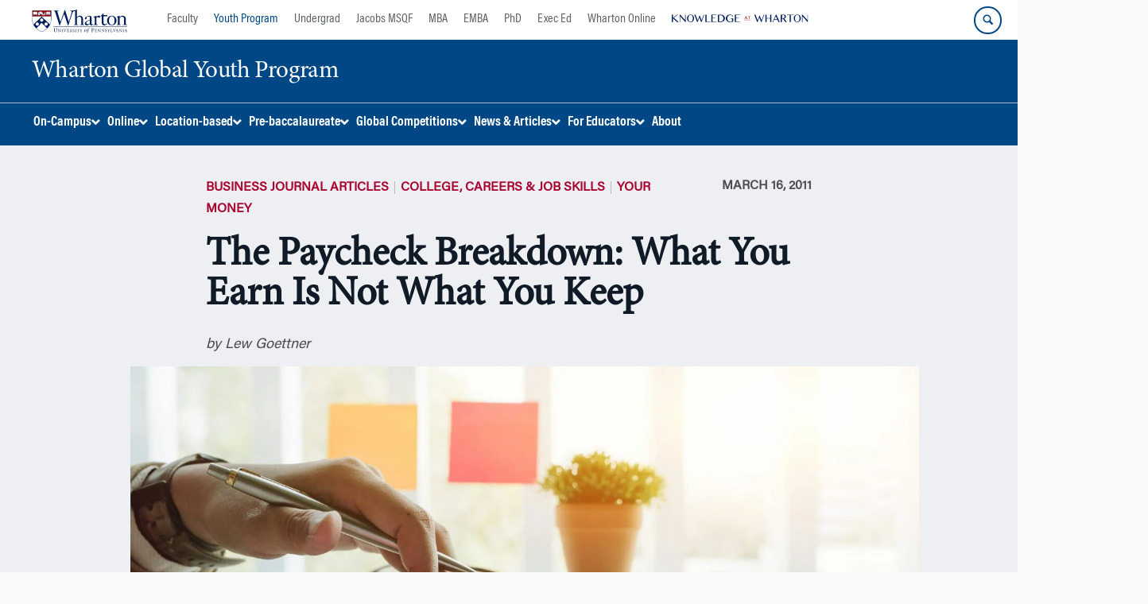

--- FILE ---
content_type: text/html; charset=UTF-8
request_url: https://globalyouth.wharton.upenn.edu/articles/college-careers-jobs/the-paycheck-breakdown-what-you-earn-is-not-what-you-keep/
body_size: 68643
content:
<!DOCTYPE html>
<!--[if IE 8 ]>
	<html class="no-js ie8" lang="en-US">
<![endif]-->
<!--[if IE 9 ]>
	<html class="no-js ie9" lang="en-US">
<![endif]-->
<!--[if gt IE 9]><!-->
<html lang="en-US"><!--<![endif]-->
	<head>
		    <!-- Google Tag Manager - The Wharton School-->
    <script>(function(w,d,s,l,i){w[l]=w[l]||[];w[l].push({'gtm.start':
    new Date().getTime(),event:'gtm.js'});var f=d.getElementsByTagName(s)[0],
    j=d.createElement(s),dl=l!='dataLayer'?'&l='+l:'';j.async=true;j.src=
    'https://www.googletagmanager.com/gtm.js?id='+i+dl;f.parentNode.insertBefore(j,f);
    })(window,document,'script','dataLayer','GTM-MZQZFC4');</script>
    <!-- End Google Tag Manager -->
    <!-- Google Tag Manager - Executive Education-->
            		<meta charset="UTF-8">
		<meta http-equiv="X-UA-Compatible" content="IE=edge"><script type="text/javascript">(window.NREUM||(NREUM={})).init={privacy:{cookies_enabled:true},ajax:{deny_list:["bam.nr-data.net"]},feature_flags:["soft_nav"],distributed_tracing:{enabled:true}};(window.NREUM||(NREUM={})).loader_config={agentID:"1588600416",accountID:"3331253",trustKey:"66686",xpid:"VwUEUFRWCxABUFhRAwgPX1cI",licenseKey:"NRJS-382ebb77cefa3e71a11",applicationID:"1493498939",browserID:"1588600416"};;/*! For license information please see nr-loader-spa-1.308.0.min.js.LICENSE.txt */
(()=>{var e,t,r={384:(e,t,r)=>{"use strict";r.d(t,{NT:()=>a,US:()=>u,Zm:()=>o,bQ:()=>d,dV:()=>c,pV:()=>l});var n=r(6154),i=r(1863),s=r(1910);const a={beacon:"bam.nr-data.net",errorBeacon:"bam.nr-data.net"};function o(){return n.gm.NREUM||(n.gm.NREUM={}),void 0===n.gm.newrelic&&(n.gm.newrelic=n.gm.NREUM),n.gm.NREUM}function c(){let e=o();return e.o||(e.o={ST:n.gm.setTimeout,SI:n.gm.setImmediate||n.gm.setInterval,CT:n.gm.clearTimeout,XHR:n.gm.XMLHttpRequest,REQ:n.gm.Request,EV:n.gm.Event,PR:n.gm.Promise,MO:n.gm.MutationObserver,FETCH:n.gm.fetch,WS:n.gm.WebSocket},(0,s.i)(...Object.values(e.o))),e}function d(e,t){let r=o();r.initializedAgents??={},t.initializedAt={ms:(0,i.t)(),date:new Date},r.initializedAgents[e]=t}function u(e,t){o()[e]=t}function l(){return function(){let e=o();const t=e.info||{};e.info={beacon:a.beacon,errorBeacon:a.errorBeacon,...t}}(),function(){let e=o();const t=e.init||{};e.init={...t}}(),c(),function(){let e=o();const t=e.loader_config||{};e.loader_config={...t}}(),o()}},782:(e,t,r)=>{"use strict";r.d(t,{T:()=>n});const n=r(860).K7.pageViewTiming},860:(e,t,r)=>{"use strict";r.d(t,{$J:()=>u,K7:()=>c,P3:()=>d,XX:()=>i,Yy:()=>o,df:()=>s,qY:()=>n,v4:()=>a});const n="events",i="jserrors",s="browser/blobs",a="rum",o="browser/logs",c={ajax:"ajax",genericEvents:"generic_events",jserrors:i,logging:"logging",metrics:"metrics",pageAction:"page_action",pageViewEvent:"page_view_event",pageViewTiming:"page_view_timing",sessionReplay:"session_replay",sessionTrace:"session_trace",softNav:"soft_navigations",spa:"spa"},d={[c.pageViewEvent]:1,[c.pageViewTiming]:2,[c.metrics]:3,[c.jserrors]:4,[c.spa]:5,[c.ajax]:6,[c.sessionTrace]:7,[c.softNav]:8,[c.sessionReplay]:9,[c.logging]:10,[c.genericEvents]:11},u={[c.pageViewEvent]:a,[c.pageViewTiming]:n,[c.ajax]:n,[c.spa]:n,[c.softNav]:n,[c.metrics]:i,[c.jserrors]:i,[c.sessionTrace]:s,[c.sessionReplay]:s,[c.logging]:o,[c.genericEvents]:"ins"}},944:(e,t,r)=>{"use strict";r.d(t,{R:()=>i});var n=r(3241);function i(e,t){"function"==typeof console.debug&&(console.debug("New Relic Warning: https://github.com/newrelic/newrelic-browser-agent/blob/main/docs/warning-codes.md#".concat(e),t),(0,n.W)({agentIdentifier:null,drained:null,type:"data",name:"warn",feature:"warn",data:{code:e,secondary:t}}))}},993:(e,t,r)=>{"use strict";r.d(t,{A$:()=>s,ET:()=>a,TZ:()=>o,p_:()=>i});var n=r(860);const i={ERROR:"ERROR",WARN:"WARN",INFO:"INFO",DEBUG:"DEBUG",TRACE:"TRACE"},s={OFF:0,ERROR:1,WARN:2,INFO:3,DEBUG:4,TRACE:5},a="log",o=n.K7.logging},1541:(e,t,r)=>{"use strict";r.d(t,{U:()=>i,f:()=>n});const n={MFE:"MFE",BA:"BA"};function i(e,t){if(2!==t?.harvestEndpointVersion)return{};const r=t.agentRef.runtime.appMetadata.agents[0].entityGuid;return e?{"source.id":e.id,"source.name":e.name,"source.type":e.type,"parent.id":e.parent?.id||r,"parent.type":e.parent?.type||n.BA}:{"entity.guid":r,appId:t.agentRef.info.applicationID}}},1687:(e,t,r)=>{"use strict";r.d(t,{Ak:()=>d,Ze:()=>h,x3:()=>u});var n=r(3241),i=r(7836),s=r(3606),a=r(860),o=r(2646);const c={};function d(e,t){const r={staged:!1,priority:a.P3[t]||0};l(e),c[e].get(t)||c[e].set(t,r)}function u(e,t){e&&c[e]&&(c[e].get(t)&&c[e].delete(t),p(e,t,!1),c[e].size&&f(e))}function l(e){if(!e)throw new Error("agentIdentifier required");c[e]||(c[e]=new Map)}function h(e="",t="feature",r=!1){if(l(e),!e||!c[e].get(t)||r)return p(e,t);c[e].get(t).staged=!0,f(e)}function f(e){const t=Array.from(c[e]);t.every(([e,t])=>t.staged)&&(t.sort((e,t)=>e[1].priority-t[1].priority),t.forEach(([t])=>{c[e].delete(t),p(e,t)}))}function p(e,t,r=!0){const a=e?i.ee.get(e):i.ee,c=s.i.handlers;if(!a.aborted&&a.backlog&&c){if((0,n.W)({agentIdentifier:e,type:"lifecycle",name:"drain",feature:t}),r){const e=a.backlog[t],r=c[t];if(r){for(let t=0;e&&t<e.length;++t)g(e[t],r);Object.entries(r).forEach(([e,t])=>{Object.values(t||{}).forEach(t=>{t[0]?.on&&t[0]?.context()instanceof o.y&&t[0].on(e,t[1])})})}}a.isolatedBacklog||delete c[t],a.backlog[t]=null,a.emit("drain-"+t,[])}}function g(e,t){var r=e[1];Object.values(t[r]||{}).forEach(t=>{var r=e[0];if(t[0]===r){var n=t[1],i=e[3],s=e[2];n.apply(i,s)}})}},1738:(e,t,r)=>{"use strict";r.d(t,{U:()=>f,Y:()=>h});var n=r(3241),i=r(9908),s=r(1863),a=r(944),o=r(5701),c=r(3969),d=r(8362),u=r(860),l=r(4261);function h(e,t,r,s){const h=s||r;!h||h[e]&&h[e]!==d.d.prototype[e]||(h[e]=function(){(0,i.p)(c.xV,["API/"+e+"/called"],void 0,u.K7.metrics,r.ee),(0,n.W)({agentIdentifier:r.agentIdentifier,drained:!!o.B?.[r.agentIdentifier],type:"data",name:"api",feature:l.Pl+e,data:{}});try{return t.apply(this,arguments)}catch(e){(0,a.R)(23,e)}})}function f(e,t,r,n,a){const o=e.info;null===r?delete o.jsAttributes[t]:o.jsAttributes[t]=r,(a||null===r)&&(0,i.p)(l.Pl+n,[(0,s.t)(),t,r],void 0,"session",e.ee)}},1741:(e,t,r)=>{"use strict";r.d(t,{W:()=>s});var n=r(944),i=r(4261);class s{#e(e,...t){if(this[e]!==s.prototype[e])return this[e](...t);(0,n.R)(35,e)}addPageAction(e,t){return this.#e(i.hG,e,t)}register(e){return this.#e(i.eY,e)}recordCustomEvent(e,t){return this.#e(i.fF,e,t)}setPageViewName(e,t){return this.#e(i.Fw,e,t)}setCustomAttribute(e,t,r){return this.#e(i.cD,e,t,r)}noticeError(e,t){return this.#e(i.o5,e,t)}setUserId(e,t=!1){return this.#e(i.Dl,e,t)}setApplicationVersion(e){return this.#e(i.nb,e)}setErrorHandler(e){return this.#e(i.bt,e)}addRelease(e,t){return this.#e(i.k6,e,t)}log(e,t){return this.#e(i.$9,e,t)}start(){return this.#e(i.d3)}finished(e){return this.#e(i.BL,e)}recordReplay(){return this.#e(i.CH)}pauseReplay(){return this.#e(i.Tb)}addToTrace(e){return this.#e(i.U2,e)}setCurrentRouteName(e){return this.#e(i.PA,e)}interaction(e){return this.#e(i.dT,e)}wrapLogger(e,t,r){return this.#e(i.Wb,e,t,r)}measure(e,t){return this.#e(i.V1,e,t)}consent(e){return this.#e(i.Pv,e)}}},1863:(e,t,r)=>{"use strict";function n(){return Math.floor(performance.now())}r.d(t,{t:()=>n})},1910:(e,t,r)=>{"use strict";r.d(t,{i:()=>s});var n=r(944);const i=new Map;function s(...e){return e.every(e=>{if(i.has(e))return i.get(e);const t="function"==typeof e?e.toString():"",r=t.includes("[native code]"),s=t.includes("nrWrapper");return r||s||(0,n.R)(64,e?.name||t),i.set(e,r),r})}},2555:(e,t,r)=>{"use strict";r.d(t,{D:()=>o,f:()=>a});var n=r(384),i=r(8122);const s={beacon:n.NT.beacon,errorBeacon:n.NT.errorBeacon,licenseKey:void 0,applicationID:void 0,sa:void 0,queueTime:void 0,applicationTime:void 0,ttGuid:void 0,user:void 0,account:void 0,product:void 0,extra:void 0,jsAttributes:{},userAttributes:void 0,atts:void 0,transactionName:void 0,tNamePlain:void 0};function a(e){try{return!!e.licenseKey&&!!e.errorBeacon&&!!e.applicationID}catch(e){return!1}}const o=e=>(0,i.a)(e,s)},2614:(e,t,r)=>{"use strict";r.d(t,{BB:()=>a,H3:()=>n,g:()=>d,iL:()=>c,tS:()=>o,uh:()=>i,wk:()=>s});const n="NRBA",i="SESSION",s=144e5,a=18e5,o={STARTED:"session-started",PAUSE:"session-pause",RESET:"session-reset",RESUME:"session-resume",UPDATE:"session-update"},c={SAME_TAB:"same-tab",CROSS_TAB:"cross-tab"},d={OFF:0,FULL:1,ERROR:2}},2646:(e,t,r)=>{"use strict";r.d(t,{y:()=>n});class n{constructor(e){this.contextId=e}}},2843:(e,t,r)=>{"use strict";r.d(t,{G:()=>s,u:()=>i});var n=r(3878);function i(e,t=!1,r,i){(0,n.DD)("visibilitychange",function(){if(t)return void("hidden"===document.visibilityState&&e());e(document.visibilityState)},r,i)}function s(e,t,r){(0,n.sp)("pagehide",e,t,r)}},3241:(e,t,r)=>{"use strict";r.d(t,{W:()=>s});var n=r(6154);const i="newrelic";function s(e={}){try{n.gm.dispatchEvent(new CustomEvent(i,{detail:e}))}catch(e){}}},3304:(e,t,r)=>{"use strict";r.d(t,{A:()=>s});var n=r(7836);const i=()=>{const e=new WeakSet;return(t,r)=>{if("object"==typeof r&&null!==r){if(e.has(r))return;e.add(r)}return r}};function s(e){try{return JSON.stringify(e,i())??""}catch(e){try{n.ee.emit("internal-error",[e])}catch(e){}return""}}},3333:(e,t,r)=>{"use strict";r.d(t,{$v:()=>u,TZ:()=>n,Xh:()=>c,Zp:()=>i,kd:()=>d,mq:()=>o,nf:()=>a,qN:()=>s});const n=r(860).K7.genericEvents,i=["auxclick","click","copy","keydown","paste","scrollend"],s=["focus","blur"],a=4,o=1e3,c=2e3,d=["PageAction","UserAction","BrowserPerformance"],u={RESOURCES:"experimental.resources",REGISTER:"register"}},3434:(e,t,r)=>{"use strict";r.d(t,{Jt:()=>s,YM:()=>d});var n=r(7836),i=r(5607);const s="nr@original:".concat(i.W),a=50;var o=Object.prototype.hasOwnProperty,c=!1;function d(e,t){return e||(e=n.ee),r.inPlace=function(e,t,n,i,s){n||(n="");const a="-"===n.charAt(0);for(let o=0;o<t.length;o++){const c=t[o],d=e[c];l(d)||(e[c]=r(d,a?c+n:n,i,c,s))}},r.flag=s,r;function r(t,r,n,c,d){return l(t)?t:(r||(r=""),nrWrapper[s]=t,function(e,t,r){if(Object.defineProperty&&Object.keys)try{return Object.keys(e).forEach(function(r){Object.defineProperty(t,r,{get:function(){return e[r]},set:function(t){return e[r]=t,t}})}),t}catch(e){u([e],r)}for(var n in e)o.call(e,n)&&(t[n]=e[n])}(t,nrWrapper,e),nrWrapper);function nrWrapper(){var s,o,l,h;let f;try{o=this,s=[...arguments],l="function"==typeof n?n(s,o):n||{}}catch(t){u([t,"",[s,o,c],l],e)}i(r+"start",[s,o,c],l,d);const p=performance.now();let g;try{return h=t.apply(o,s),g=performance.now(),h}catch(e){throw g=performance.now(),i(r+"err",[s,o,e],l,d),f=e,f}finally{const e=g-p,t={start:p,end:g,duration:e,isLongTask:e>=a,methodName:c,thrownError:f};t.isLongTask&&i("long-task",[t,o],l,d),i(r+"end",[s,o,h],l,d)}}}function i(r,n,i,s){if(!c||t){var a=c;c=!0;try{e.emit(r,n,i,t,s)}catch(t){u([t,r,n,i],e)}c=a}}}function u(e,t){t||(t=n.ee);try{t.emit("internal-error",e)}catch(e){}}function l(e){return!(e&&"function"==typeof e&&e.apply&&!e[s])}},3606:(e,t,r)=>{"use strict";r.d(t,{i:()=>s});var n=r(9908);s.on=a;var i=s.handlers={};function s(e,t,r,s){a(s||n.d,i,e,t,r)}function a(e,t,r,i,s){s||(s="feature"),e||(e=n.d);var a=t[s]=t[s]||{};(a[r]=a[r]||[]).push([e,i])}},3738:(e,t,r)=>{"use strict";r.d(t,{He:()=>i,Kp:()=>o,Lc:()=>d,Rz:()=>u,TZ:()=>n,bD:()=>s,d3:()=>a,jx:()=>l,sl:()=>h,uP:()=>c});const n=r(860).K7.sessionTrace,i="bstResource",s="resource",a="-start",o="-end",c="fn"+a,d="fn"+o,u="pushState",l=1e3,h=3e4},3785:(e,t,r)=>{"use strict";r.d(t,{R:()=>c,b:()=>d});var n=r(9908),i=r(1863),s=r(860),a=r(3969),o=r(993);function c(e,t,r={},c=o.p_.INFO,d=!0,u,l=(0,i.t)()){(0,n.p)(a.xV,["API/logging/".concat(c.toLowerCase(),"/called")],void 0,s.K7.metrics,e),(0,n.p)(o.ET,[l,t,r,c,d,u],void 0,s.K7.logging,e)}function d(e){return"string"==typeof e&&Object.values(o.p_).some(t=>t===e.toUpperCase().trim())}},3878:(e,t,r)=>{"use strict";function n(e,t){return{capture:e,passive:!1,signal:t}}function i(e,t,r=!1,i){window.addEventListener(e,t,n(r,i))}function s(e,t,r=!1,i){document.addEventListener(e,t,n(r,i))}r.d(t,{DD:()=>s,jT:()=>n,sp:()=>i})},3962:(e,t,r)=>{"use strict";r.d(t,{AM:()=>a,O2:()=>l,OV:()=>s,Qu:()=>h,TZ:()=>c,ih:()=>f,pP:()=>o,t1:()=>u,tC:()=>i,wD:()=>d});var n=r(860);const i=["click","keydown","submit"],s="popstate",a="api",o="initialPageLoad",c=n.K7.softNav,d=5e3,u=500,l={INITIAL_PAGE_LOAD:"",ROUTE_CHANGE:1,UNSPECIFIED:2},h={INTERACTION:1,AJAX:2,CUSTOM_END:3,CUSTOM_TRACER:4},f={IP:"in progress",PF:"pending finish",FIN:"finished",CAN:"cancelled"}},3969:(e,t,r)=>{"use strict";r.d(t,{TZ:()=>n,XG:()=>o,rs:()=>i,xV:()=>a,z_:()=>s});const n=r(860).K7.metrics,i="sm",s="cm",a="storeSupportabilityMetrics",o="storeEventMetrics"},4234:(e,t,r)=>{"use strict";r.d(t,{W:()=>s});var n=r(7836),i=r(1687);class s{constructor(e,t){this.agentIdentifier=e,this.ee=n.ee.get(e),this.featureName=t,this.blocked=!1}deregisterDrain(){(0,i.x3)(this.agentIdentifier,this.featureName)}}},4261:(e,t,r)=>{"use strict";r.d(t,{$9:()=>u,BL:()=>c,CH:()=>p,Dl:()=>R,Fw:()=>w,PA:()=>v,Pl:()=>n,Pv:()=>A,Tb:()=>h,U2:()=>a,V1:()=>E,Wb:()=>T,bt:()=>y,cD:()=>b,d3:()=>x,dT:()=>d,eY:()=>g,fF:()=>f,hG:()=>s,hw:()=>i,k6:()=>o,nb:()=>m,o5:()=>l});const n="api-",i=n+"ixn-",s="addPageAction",a="addToTrace",o="addRelease",c="finished",d="interaction",u="log",l="noticeError",h="pauseReplay",f="recordCustomEvent",p="recordReplay",g="register",m="setApplicationVersion",v="setCurrentRouteName",b="setCustomAttribute",y="setErrorHandler",w="setPageViewName",R="setUserId",x="start",T="wrapLogger",E="measure",A="consent"},5205:(e,t,r)=>{"use strict";r.d(t,{j:()=>S});var n=r(384),i=r(1741);var s=r(2555),a=r(3333);const o=e=>{if(!e||"string"!=typeof e)return!1;try{document.createDocumentFragment().querySelector(e)}catch{return!1}return!0};var c=r(2614),d=r(944),u=r(8122);const l="[data-nr-mask]",h=e=>(0,u.a)(e,(()=>{const e={feature_flags:[],experimental:{allow_registered_children:!1,resources:!1},mask_selector:"*",block_selector:"[data-nr-block]",mask_input_options:{color:!1,date:!1,"datetime-local":!1,email:!1,month:!1,number:!1,range:!1,search:!1,tel:!1,text:!1,time:!1,url:!1,week:!1,textarea:!1,select:!1,password:!0}};return{ajax:{deny_list:void 0,block_internal:!0,enabled:!0,autoStart:!0},api:{get allow_registered_children(){return e.feature_flags.includes(a.$v.REGISTER)||e.experimental.allow_registered_children},set allow_registered_children(t){e.experimental.allow_registered_children=t},duplicate_registered_data:!1},browser_consent_mode:{enabled:!1},distributed_tracing:{enabled:void 0,exclude_newrelic_header:void 0,cors_use_newrelic_header:void 0,cors_use_tracecontext_headers:void 0,allowed_origins:void 0},get feature_flags(){return e.feature_flags},set feature_flags(t){e.feature_flags=t},generic_events:{enabled:!0,autoStart:!0},harvest:{interval:30},jserrors:{enabled:!0,autoStart:!0},logging:{enabled:!0,autoStart:!0},metrics:{enabled:!0,autoStart:!0},obfuscate:void 0,page_action:{enabled:!0},page_view_event:{enabled:!0,autoStart:!0},page_view_timing:{enabled:!0,autoStart:!0},performance:{capture_marks:!1,capture_measures:!1,capture_detail:!0,resources:{get enabled(){return e.feature_flags.includes(a.$v.RESOURCES)||e.experimental.resources},set enabled(t){e.experimental.resources=t},asset_types:[],first_party_domains:[],ignore_newrelic:!0}},privacy:{cookies_enabled:!0},proxy:{assets:void 0,beacon:void 0},session:{expiresMs:c.wk,inactiveMs:c.BB},session_replay:{autoStart:!0,enabled:!1,preload:!1,sampling_rate:10,error_sampling_rate:100,collect_fonts:!1,inline_images:!1,fix_stylesheets:!0,mask_all_inputs:!0,get mask_text_selector(){return e.mask_selector},set mask_text_selector(t){o(t)?e.mask_selector="".concat(t,",").concat(l):""===t||null===t?e.mask_selector=l:(0,d.R)(5,t)},get block_class(){return"nr-block"},get ignore_class(){return"nr-ignore"},get mask_text_class(){return"nr-mask"},get block_selector(){return e.block_selector},set block_selector(t){o(t)?e.block_selector+=",".concat(t):""!==t&&(0,d.R)(6,t)},get mask_input_options(){return e.mask_input_options},set mask_input_options(t){t&&"object"==typeof t?e.mask_input_options={...t,password:!0}:(0,d.R)(7,t)}},session_trace:{enabled:!0,autoStart:!0},soft_navigations:{enabled:!0,autoStart:!0},spa:{enabled:!0,autoStart:!0},ssl:void 0,user_actions:{enabled:!0,elementAttributes:["id","className","tagName","type"]}}})());var f=r(6154),p=r(9324);let g=0;const m={buildEnv:p.F3,distMethod:p.Xs,version:p.xv,originTime:f.WN},v={consented:!1},b={appMetadata:{},get consented(){return this.session?.state?.consent||v.consented},set consented(e){v.consented=e},customTransaction:void 0,denyList:void 0,disabled:!1,harvester:void 0,isolatedBacklog:!1,isRecording:!1,loaderType:void 0,maxBytes:3e4,obfuscator:void 0,onerror:void 0,ptid:void 0,releaseIds:{},session:void 0,timeKeeper:void 0,registeredEntities:[],jsAttributesMetadata:{bytes:0},get harvestCount(){return++g}},y=e=>{const t=(0,u.a)(e,b),r=Object.keys(m).reduce((e,t)=>(e[t]={value:m[t],writable:!1,configurable:!0,enumerable:!0},e),{});return Object.defineProperties(t,r)};var w=r(5701);const R=e=>{const t=e.startsWith("http");e+="/",r.p=t?e:"https://"+e};var x=r(7836),T=r(3241);const E={accountID:void 0,trustKey:void 0,agentID:void 0,licenseKey:void 0,applicationID:void 0,xpid:void 0},A=e=>(0,u.a)(e,E),_=new Set;function S(e,t={},r,a){let{init:o,info:c,loader_config:d,runtime:u={},exposed:l=!0}=t;if(!c){const e=(0,n.pV)();o=e.init,c=e.info,d=e.loader_config}e.init=h(o||{}),e.loader_config=A(d||{}),c.jsAttributes??={},f.bv&&(c.jsAttributes.isWorker=!0),e.info=(0,s.D)(c);const p=e.init,g=[c.beacon,c.errorBeacon];_.has(e.agentIdentifier)||(p.proxy.assets&&(R(p.proxy.assets),g.push(p.proxy.assets)),p.proxy.beacon&&g.push(p.proxy.beacon),e.beacons=[...g],function(e){const t=(0,n.pV)();Object.getOwnPropertyNames(i.W.prototype).forEach(r=>{const n=i.W.prototype[r];if("function"!=typeof n||"constructor"===n)return;let s=t[r];e[r]&&!1!==e.exposed&&"micro-agent"!==e.runtime?.loaderType&&(t[r]=(...t)=>{const n=e[r](...t);return s?s(...t):n})})}(e),(0,n.US)("activatedFeatures",w.B)),u.denyList=[...p.ajax.deny_list||[],...p.ajax.block_internal?g:[]],u.ptid=e.agentIdentifier,u.loaderType=r,e.runtime=y(u),_.has(e.agentIdentifier)||(e.ee=x.ee.get(e.agentIdentifier),e.exposed=l,(0,T.W)({agentIdentifier:e.agentIdentifier,drained:!!w.B?.[e.agentIdentifier],type:"lifecycle",name:"initialize",feature:void 0,data:e.config})),_.add(e.agentIdentifier)}},5270:(e,t,r)=>{"use strict";r.d(t,{Aw:()=>a,SR:()=>s,rF:()=>o});var n=r(384),i=r(7767);function s(e){return!!(0,n.dV)().o.MO&&(0,i.V)(e)&&!0===e?.session_trace.enabled}function a(e){return!0===e?.session_replay.preload&&s(e)}function o(e,t){try{if("string"==typeof t?.type){if("password"===t.type.toLowerCase())return"*".repeat(e?.length||0);if(void 0!==t?.dataset?.nrUnmask||t?.classList?.contains("nr-unmask"))return e}}catch(e){}return"string"==typeof e?e.replace(/[\S]/g,"*"):"*".repeat(e?.length||0)}},5289:(e,t,r)=>{"use strict";r.d(t,{GG:()=>a,Qr:()=>c,sB:()=>o});var n=r(3878),i=r(6389);function s(){return"undefined"==typeof document||"complete"===document.readyState}function a(e,t){if(s())return e();const r=(0,i.J)(e),a=setInterval(()=>{s()&&(clearInterval(a),r())},500);(0,n.sp)("load",r,t)}function o(e){if(s())return e();(0,n.DD)("DOMContentLoaded",e)}function c(e){if(s())return e();(0,n.sp)("popstate",e)}},5607:(e,t,r)=>{"use strict";r.d(t,{W:()=>n});const n=(0,r(9566).bz)()},5701:(e,t,r)=>{"use strict";r.d(t,{B:()=>s,t:()=>a});var n=r(3241);const i=new Set,s={};function a(e,t){const r=t.agentIdentifier;s[r]??={},e&&"object"==typeof e&&(i.has(r)||(t.ee.emit("rumresp",[e]),s[r]=e,i.add(r),(0,n.W)({agentIdentifier:r,loaded:!0,drained:!0,type:"lifecycle",name:"load",feature:void 0,data:e})))}},6154:(e,t,r)=>{"use strict";r.d(t,{OF:()=>d,RI:()=>i,WN:()=>h,bv:()=>s,eN:()=>f,gm:()=>a,lR:()=>l,m:()=>c,mw:()=>o,sb:()=>u});var n=r(1863);const i="undefined"!=typeof window&&!!window.document,s="undefined"!=typeof WorkerGlobalScope&&("undefined"!=typeof self&&self instanceof WorkerGlobalScope&&self.navigator instanceof WorkerNavigator||"undefined"!=typeof globalThis&&globalThis instanceof WorkerGlobalScope&&globalThis.navigator instanceof WorkerNavigator),a=i?window:"undefined"!=typeof WorkerGlobalScope&&("undefined"!=typeof self&&self instanceof WorkerGlobalScope&&self||"undefined"!=typeof globalThis&&globalThis instanceof WorkerGlobalScope&&globalThis),o=Boolean("hidden"===a?.document?.visibilityState),c=""+a?.location,d=/iPad|iPhone|iPod/.test(a.navigator?.userAgent),u=d&&"undefined"==typeof SharedWorker,l=(()=>{const e=a.navigator?.userAgent?.match(/Firefox[/\s](\d+\.\d+)/);return Array.isArray(e)&&e.length>=2?+e[1]:0})(),h=Date.now()-(0,n.t)(),f=()=>"undefined"!=typeof PerformanceNavigationTiming&&a?.performance?.getEntriesByType("navigation")?.[0]?.responseStart},6344:(e,t,r)=>{"use strict";r.d(t,{BB:()=>u,Qb:()=>l,TZ:()=>i,Ug:()=>a,Vh:()=>s,_s:()=>o,bc:()=>d,yP:()=>c});var n=r(2614);const i=r(860).K7.sessionReplay,s="errorDuringReplay",a=.12,o={DomContentLoaded:0,Load:1,FullSnapshot:2,IncrementalSnapshot:3,Meta:4,Custom:5},c={[n.g.ERROR]:15e3,[n.g.FULL]:3e5,[n.g.OFF]:0},d={RESET:{message:"Session was reset",sm:"Reset"},IMPORT:{message:"Recorder failed to import",sm:"Import"},TOO_MANY:{message:"429: Too Many Requests",sm:"Too-Many"},TOO_BIG:{message:"Payload was too large",sm:"Too-Big"},CROSS_TAB:{message:"Session Entity was set to OFF on another tab",sm:"Cross-Tab"},ENTITLEMENTS:{message:"Session Replay is not allowed and will not be started",sm:"Entitlement"}},u=5e3,l={API:"api",RESUME:"resume",SWITCH_TO_FULL:"switchToFull",INITIALIZE:"initialize",PRELOAD:"preload"}},6389:(e,t,r)=>{"use strict";function n(e,t=500,r={}){const n=r?.leading||!1;let i;return(...r)=>{n&&void 0===i&&(e.apply(this,r),i=setTimeout(()=>{i=clearTimeout(i)},t)),n||(clearTimeout(i),i=setTimeout(()=>{e.apply(this,r)},t))}}function i(e){let t=!1;return(...r)=>{t||(t=!0,e.apply(this,r))}}r.d(t,{J:()=>i,s:()=>n})},6630:(e,t,r)=>{"use strict";r.d(t,{T:()=>n});const n=r(860).K7.pageViewEvent},6774:(e,t,r)=>{"use strict";r.d(t,{T:()=>n});const n=r(860).K7.jserrors},7295:(e,t,r)=>{"use strict";r.d(t,{Xv:()=>a,gX:()=>i,iW:()=>s});var n=[];function i(e){if(!e||s(e))return!1;if(0===n.length)return!0;if("*"===n[0].hostname)return!1;for(var t=0;t<n.length;t++){var r=n[t];if(r.hostname.test(e.hostname)&&r.pathname.test(e.pathname))return!1}return!0}function s(e){return void 0===e.hostname}function a(e){if(n=[],e&&e.length)for(var t=0;t<e.length;t++){let r=e[t];if(!r)continue;if("*"===r)return void(n=[{hostname:"*"}]);0===r.indexOf("http://")?r=r.substring(7):0===r.indexOf("https://")&&(r=r.substring(8));const i=r.indexOf("/");let s,a;i>0?(s=r.substring(0,i),a=r.substring(i)):(s=r,a="*");let[c]=s.split(":");n.push({hostname:o(c),pathname:o(a,!0)})}}function o(e,t=!1){const r=e.replace(/[.+?^${}()|[\]\\]/g,e=>"\\"+e).replace(/\*/g,".*?");return new RegExp((t?"^":"")+r+"$")}},7485:(e,t,r)=>{"use strict";r.d(t,{D:()=>i});var n=r(6154);function i(e){if(0===(e||"").indexOf("data:"))return{protocol:"data"};try{const t=new URL(e,location.href),r={port:t.port,hostname:t.hostname,pathname:t.pathname,search:t.search,protocol:t.protocol.slice(0,t.protocol.indexOf(":")),sameOrigin:t.protocol===n.gm?.location?.protocol&&t.host===n.gm?.location?.host};return r.port&&""!==r.port||("http:"===t.protocol&&(r.port="80"),"https:"===t.protocol&&(r.port="443")),r.pathname&&""!==r.pathname?r.pathname.startsWith("/")||(r.pathname="/".concat(r.pathname)):r.pathname="/",r}catch(e){return{}}}},7699:(e,t,r)=>{"use strict";r.d(t,{It:()=>s,KC:()=>o,No:()=>i,qh:()=>a});var n=r(860);const i=16e3,s=1e6,a="SESSION_ERROR",o={[n.K7.logging]:!0,[n.K7.genericEvents]:!1,[n.K7.jserrors]:!1,[n.K7.ajax]:!1}},7767:(e,t,r)=>{"use strict";r.d(t,{V:()=>i});var n=r(6154);const i=e=>n.RI&&!0===e?.privacy.cookies_enabled},7836:(e,t,r)=>{"use strict";r.d(t,{P:()=>o,ee:()=>c});var n=r(384),i=r(8990),s=r(2646),a=r(5607);const o="nr@context:".concat(a.W),c=function e(t,r){var n={},a={},u={},l=!1;try{l=16===r.length&&d.initializedAgents?.[r]?.runtime.isolatedBacklog}catch(e){}var h={on:p,addEventListener:p,removeEventListener:function(e,t){var r=n[e];if(!r)return;for(var i=0;i<r.length;i++)r[i]===t&&r.splice(i,1)},emit:function(e,r,n,i,s){!1!==s&&(s=!0);if(c.aborted&&!i)return;t&&s&&t.emit(e,r,n);var o=f(n);g(e).forEach(e=>{e.apply(o,r)});var d=v()[a[e]];d&&d.push([h,e,r,o]);return o},get:m,listeners:g,context:f,buffer:function(e,t){const r=v();if(t=t||"feature",h.aborted)return;Object.entries(e||{}).forEach(([e,n])=>{a[n]=t,t in r||(r[t]=[])})},abort:function(){h._aborted=!0,Object.keys(h.backlog).forEach(e=>{delete h.backlog[e]})},isBuffering:function(e){return!!v()[a[e]]},debugId:r,backlog:l?{}:t&&"object"==typeof t.backlog?t.backlog:{},isolatedBacklog:l};return Object.defineProperty(h,"aborted",{get:()=>{let e=h._aborted||!1;return e||(t&&(e=t.aborted),e)}}),h;function f(e){return e&&e instanceof s.y?e:e?(0,i.I)(e,o,()=>new s.y(o)):new s.y(o)}function p(e,t){n[e]=g(e).concat(t)}function g(e){return n[e]||[]}function m(t){return u[t]=u[t]||e(h,t)}function v(){return h.backlog}}(void 0,"globalEE"),d=(0,n.Zm)();d.ee||(d.ee=c)},8122:(e,t,r)=>{"use strict";r.d(t,{a:()=>i});var n=r(944);function i(e,t){try{if(!e||"object"!=typeof e)return(0,n.R)(3);if(!t||"object"!=typeof t)return(0,n.R)(4);const r=Object.create(Object.getPrototypeOf(t),Object.getOwnPropertyDescriptors(t)),s=0===Object.keys(r).length?e:r;for(let a in s)if(void 0!==e[a])try{if(null===e[a]){r[a]=null;continue}Array.isArray(e[a])&&Array.isArray(t[a])?r[a]=Array.from(new Set([...e[a],...t[a]])):"object"==typeof e[a]&&"object"==typeof t[a]?r[a]=i(e[a],t[a]):r[a]=e[a]}catch(e){r[a]||(0,n.R)(1,e)}return r}catch(e){(0,n.R)(2,e)}}},8139:(e,t,r)=>{"use strict";r.d(t,{u:()=>h});var n=r(7836),i=r(3434),s=r(8990),a=r(6154);const o={},c=a.gm.XMLHttpRequest,d="addEventListener",u="removeEventListener",l="nr@wrapped:".concat(n.P);function h(e){var t=function(e){return(e||n.ee).get("events")}(e);if(o[t.debugId]++)return t;o[t.debugId]=1;var r=(0,i.YM)(t,!0);function h(e){r.inPlace(e,[d,u],"-",p)}function p(e,t){return e[1]}return"getPrototypeOf"in Object&&(a.RI&&f(document,h),c&&f(c.prototype,h),f(a.gm,h)),t.on(d+"-start",function(e,t){var n=e[1];if(null!==n&&("function"==typeof n||"object"==typeof n)&&"newrelic"!==e[0]){var i=(0,s.I)(n,l,function(){var e={object:function(){if("function"!=typeof n.handleEvent)return;return n.handleEvent.apply(n,arguments)},function:n}[typeof n];return e?r(e,"fn-",null,e.name||"anonymous"):n});this.wrapped=e[1]=i}}),t.on(u+"-start",function(e){e[1]=this.wrapped||e[1]}),t}function f(e,t,...r){let n=e;for(;"object"==typeof n&&!Object.prototype.hasOwnProperty.call(n,d);)n=Object.getPrototypeOf(n);n&&t(n,...r)}},8362:(e,t,r)=>{"use strict";r.d(t,{d:()=>s});var n=r(9566),i=r(1741);class s extends i.W{agentIdentifier=(0,n.LA)(16)}},8374:(e,t,r)=>{r.nc=(()=>{try{return document?.currentScript?.nonce}catch(e){}return""})()},8990:(e,t,r)=>{"use strict";r.d(t,{I:()=>i});var n=Object.prototype.hasOwnProperty;function i(e,t,r){if(n.call(e,t))return e[t];var i=r();if(Object.defineProperty&&Object.keys)try{return Object.defineProperty(e,t,{value:i,writable:!0,enumerable:!1}),i}catch(e){}return e[t]=i,i}},9119:(e,t,r)=>{"use strict";r.d(t,{L:()=>s});var n=/([^?#]*)[^#]*(#[^?]*|$).*/,i=/([^?#]*)().*/;function s(e,t){return e?e.replace(t?n:i,"$1$2"):e}},9300:(e,t,r)=>{"use strict";r.d(t,{T:()=>n});const n=r(860).K7.ajax},9324:(e,t,r)=>{"use strict";r.d(t,{AJ:()=>a,F3:()=>i,Xs:()=>s,Yq:()=>o,xv:()=>n});const n="1.308.0",i="PROD",s="CDN",a="@newrelic/rrweb",o="1.0.1"},9566:(e,t,r)=>{"use strict";r.d(t,{LA:()=>o,ZF:()=>c,bz:()=>a,el:()=>d});var n=r(6154);const i="xxxxxxxx-xxxx-4xxx-yxxx-xxxxxxxxxxxx";function s(e,t){return e?15&e[t]:16*Math.random()|0}function a(){const e=n.gm?.crypto||n.gm?.msCrypto;let t,r=0;return e&&e.getRandomValues&&(t=e.getRandomValues(new Uint8Array(30))),i.split("").map(e=>"x"===e?s(t,r++).toString(16):"y"===e?(3&s()|8).toString(16):e).join("")}function o(e){const t=n.gm?.crypto||n.gm?.msCrypto;let r,i=0;t&&t.getRandomValues&&(r=t.getRandomValues(new Uint8Array(e)));const a=[];for(var o=0;o<e;o++)a.push(s(r,i++).toString(16));return a.join("")}function c(){return o(16)}function d(){return o(32)}},9908:(e,t,r)=>{"use strict";r.d(t,{d:()=>n,p:()=>i});var n=r(7836).ee.get("handle");function i(e,t,r,i,s){s?(s.buffer([e],i),s.emit(e,t,r)):(n.buffer([e],i),n.emit(e,t,r))}}},n={};function i(e){var t=n[e];if(void 0!==t)return t.exports;var s=n[e]={exports:{}};return r[e](s,s.exports,i),s.exports}i.m=r,i.d=(e,t)=>{for(var r in t)i.o(t,r)&&!i.o(e,r)&&Object.defineProperty(e,r,{enumerable:!0,get:t[r]})},i.f={},i.e=e=>Promise.all(Object.keys(i.f).reduce((t,r)=>(i.f[r](e,t),t),[])),i.u=e=>({212:"nr-spa-compressor",249:"nr-spa-recorder",478:"nr-spa"}[e]+"-1.308.0.min.js"),i.o=(e,t)=>Object.prototype.hasOwnProperty.call(e,t),e={},t="NRBA-1.308.0.PROD:",i.l=(r,n,s,a)=>{if(e[r])e[r].push(n);else{var o,c;if(void 0!==s)for(var d=document.getElementsByTagName("script"),u=0;u<d.length;u++){var l=d[u];if(l.getAttribute("src")==r||l.getAttribute("data-webpack")==t+s){o=l;break}}if(!o){c=!0;var h={478:"sha512-RSfSVnmHk59T/uIPbdSE0LPeqcEdF4/+XhfJdBuccH5rYMOEZDhFdtnh6X6nJk7hGpzHd9Ujhsy7lZEz/ORYCQ==",249:"sha512-ehJXhmntm85NSqW4MkhfQqmeKFulra3klDyY0OPDUE+sQ3GokHlPh1pmAzuNy//3j4ac6lzIbmXLvGQBMYmrkg==",212:"sha512-B9h4CR46ndKRgMBcK+j67uSR2RCnJfGefU+A7FrgR/k42ovXy5x/MAVFiSvFxuVeEk/pNLgvYGMp1cBSK/G6Fg=="};(o=document.createElement("script")).charset="utf-8",i.nc&&o.setAttribute("nonce",i.nc),o.setAttribute("data-webpack",t+s),o.src=r,0!==o.src.indexOf(window.location.origin+"/")&&(o.crossOrigin="anonymous"),h[a]&&(o.integrity=h[a])}e[r]=[n];var f=(t,n)=>{o.onerror=o.onload=null,clearTimeout(p);var i=e[r];if(delete e[r],o.parentNode&&o.parentNode.removeChild(o),i&&i.forEach(e=>e(n)),t)return t(n)},p=setTimeout(f.bind(null,void 0,{type:"timeout",target:o}),12e4);o.onerror=f.bind(null,o.onerror),o.onload=f.bind(null,o.onload),c&&document.head.appendChild(o)}},i.r=e=>{"undefined"!=typeof Symbol&&Symbol.toStringTag&&Object.defineProperty(e,Symbol.toStringTag,{value:"Module"}),Object.defineProperty(e,"__esModule",{value:!0})},i.p="https://js-agent.newrelic.com/",(()=>{var e={38:0,788:0};i.f.j=(t,r)=>{var n=i.o(e,t)?e[t]:void 0;if(0!==n)if(n)r.push(n[2]);else{var s=new Promise((r,i)=>n=e[t]=[r,i]);r.push(n[2]=s);var a=i.p+i.u(t),o=new Error;i.l(a,r=>{if(i.o(e,t)&&(0!==(n=e[t])&&(e[t]=void 0),n)){var s=r&&("load"===r.type?"missing":r.type),a=r&&r.target&&r.target.src;o.message="Loading chunk "+t+" failed: ("+s+": "+a+")",o.name="ChunkLoadError",o.type=s,o.request=a,n[1](o)}},"chunk-"+t,t)}};var t=(t,r)=>{var n,s,[a,o,c]=r,d=0;if(a.some(t=>0!==e[t])){for(n in o)i.o(o,n)&&(i.m[n]=o[n]);if(c)c(i)}for(t&&t(r);d<a.length;d++)s=a[d],i.o(e,s)&&e[s]&&e[s][0](),e[s]=0},r=self["webpackChunk:NRBA-1.308.0.PROD"]=self["webpackChunk:NRBA-1.308.0.PROD"]||[];r.forEach(t.bind(null,0)),r.push=t.bind(null,r.push.bind(r))})(),(()=>{"use strict";i(8374);var e=i(8362),t=i(860);const r=Object.values(t.K7);var n=i(5205);var s=i(9908),a=i(1863),o=i(4261),c=i(1738);var d=i(1687),u=i(4234),l=i(5289),h=i(6154),f=i(944),p=i(5270),g=i(7767),m=i(6389),v=i(7699);class b extends u.W{constructor(e,t){super(e.agentIdentifier,t),this.agentRef=e,this.abortHandler=void 0,this.featAggregate=void 0,this.loadedSuccessfully=void 0,this.onAggregateImported=new Promise(e=>{this.loadedSuccessfully=e}),this.deferred=Promise.resolve(),!1===e.init[this.featureName].autoStart?this.deferred=new Promise((t,r)=>{this.ee.on("manual-start-all",(0,m.J)(()=>{(0,d.Ak)(e.agentIdentifier,this.featureName),t()}))}):(0,d.Ak)(e.agentIdentifier,t)}importAggregator(e,t,r={}){if(this.featAggregate)return;const n=async()=>{let n;await this.deferred;try{if((0,g.V)(e.init)){const{setupAgentSession:t}=await i.e(478).then(i.bind(i,8766));n=t(e)}}catch(e){(0,f.R)(20,e),this.ee.emit("internal-error",[e]),(0,s.p)(v.qh,[e],void 0,this.featureName,this.ee)}try{if(!this.#t(this.featureName,n,e.init))return(0,d.Ze)(this.agentIdentifier,this.featureName),void this.loadedSuccessfully(!1);const{Aggregate:i}=await t();this.featAggregate=new i(e,r),e.runtime.harvester.initializedAggregates.push(this.featAggregate),this.loadedSuccessfully(!0)}catch(e){(0,f.R)(34,e),this.abortHandler?.(),(0,d.Ze)(this.agentIdentifier,this.featureName,!0),this.loadedSuccessfully(!1),this.ee&&this.ee.abort()}};h.RI?(0,l.GG)(()=>n(),!0):n()}#t(e,r,n){if(this.blocked)return!1;switch(e){case t.K7.sessionReplay:return(0,p.SR)(n)&&!!r;case t.K7.sessionTrace:return!!r;default:return!0}}}var y=i(6630),w=i(2614),R=i(3241);class x extends b{static featureName=y.T;constructor(e){var t;super(e,y.T),this.setupInspectionEvents(e.agentIdentifier),t=e,(0,c.Y)(o.Fw,function(e,r){"string"==typeof e&&("/"!==e.charAt(0)&&(e="/"+e),t.runtime.customTransaction=(r||"http://custom.transaction")+e,(0,s.p)(o.Pl+o.Fw,[(0,a.t)()],void 0,void 0,t.ee))},t),this.importAggregator(e,()=>i.e(478).then(i.bind(i,2467)))}setupInspectionEvents(e){const t=(t,r)=>{t&&(0,R.W)({agentIdentifier:e,timeStamp:t.timeStamp,loaded:"complete"===t.target.readyState,type:"window",name:r,data:t.target.location+""})};(0,l.sB)(e=>{t(e,"DOMContentLoaded")}),(0,l.GG)(e=>{t(e,"load")}),(0,l.Qr)(e=>{t(e,"navigate")}),this.ee.on(w.tS.UPDATE,(t,r)=>{(0,R.W)({agentIdentifier:e,type:"lifecycle",name:"session",data:r})})}}var T=i(384);class E extends e.d{constructor(e){var t;(super(),h.gm)?(this.features={},(0,T.bQ)(this.agentIdentifier,this),this.desiredFeatures=new Set(e.features||[]),this.desiredFeatures.add(x),(0,n.j)(this,e,e.loaderType||"agent"),t=this,(0,c.Y)(o.cD,function(e,r,n=!1){if("string"==typeof e){if(["string","number","boolean"].includes(typeof r)||null===r)return(0,c.U)(t,e,r,o.cD,n);(0,f.R)(40,typeof r)}else(0,f.R)(39,typeof e)},t),function(e){(0,c.Y)(o.Dl,function(t,r=!1){if("string"!=typeof t&&null!==t)return void(0,f.R)(41,typeof t);const n=e.info.jsAttributes["enduser.id"];r&&null!=n&&n!==t?(0,s.p)(o.Pl+"setUserIdAndResetSession",[t],void 0,"session",e.ee):(0,c.U)(e,"enduser.id",t,o.Dl,!0)},e)}(this),function(e){(0,c.Y)(o.nb,function(t){if("string"==typeof t||null===t)return(0,c.U)(e,"application.version",t,o.nb,!1);(0,f.R)(42,typeof t)},e)}(this),function(e){(0,c.Y)(o.d3,function(){e.ee.emit("manual-start-all")},e)}(this),function(e){(0,c.Y)(o.Pv,function(t=!0){if("boolean"==typeof t){if((0,s.p)(o.Pl+o.Pv,[t],void 0,"session",e.ee),e.runtime.consented=t,t){const t=e.features.page_view_event;t.onAggregateImported.then(e=>{const r=t.featAggregate;e&&!r.sentRum&&r.sendRum()})}}else(0,f.R)(65,typeof t)},e)}(this),this.run()):(0,f.R)(21)}get config(){return{info:this.info,init:this.init,loader_config:this.loader_config,runtime:this.runtime}}get api(){return this}run(){try{const e=function(e){const t={};return r.forEach(r=>{t[r]=!!e[r]?.enabled}),t}(this.init),n=[...this.desiredFeatures];n.sort((e,r)=>t.P3[e.featureName]-t.P3[r.featureName]),n.forEach(r=>{if(!e[r.featureName]&&r.featureName!==t.K7.pageViewEvent)return;if(r.featureName===t.K7.spa)return void(0,f.R)(67);const n=function(e){switch(e){case t.K7.ajax:return[t.K7.jserrors];case t.K7.sessionTrace:return[t.K7.ajax,t.K7.pageViewEvent];case t.K7.sessionReplay:return[t.K7.sessionTrace];case t.K7.pageViewTiming:return[t.K7.pageViewEvent];default:return[]}}(r.featureName).filter(e=>!(e in this.features));n.length>0&&(0,f.R)(36,{targetFeature:r.featureName,missingDependencies:n}),this.features[r.featureName]=new r(this)})}catch(e){(0,f.R)(22,e);for(const e in this.features)this.features[e].abortHandler?.();const t=(0,T.Zm)();delete t.initializedAgents[this.agentIdentifier]?.features,delete this.sharedAggregator;return t.ee.get(this.agentIdentifier).abort(),!1}}}var A=i(2843),_=i(782);class S extends b{static featureName=_.T;constructor(e){super(e,_.T),h.RI&&((0,A.u)(()=>(0,s.p)("docHidden",[(0,a.t)()],void 0,_.T,this.ee),!0),(0,A.G)(()=>(0,s.p)("winPagehide",[(0,a.t)()],void 0,_.T,this.ee)),this.importAggregator(e,()=>i.e(478).then(i.bind(i,9917))))}}var O=i(3969);class I extends b{static featureName=O.TZ;constructor(e){super(e,O.TZ),h.RI&&document.addEventListener("securitypolicyviolation",e=>{(0,s.p)(O.xV,["Generic/CSPViolation/Detected"],void 0,this.featureName,this.ee)}),this.importAggregator(e,()=>i.e(478).then(i.bind(i,6555)))}}var N=i(6774),P=i(3878),k=i(3304);class D{constructor(e,t,r,n,i){this.name="UncaughtError",this.message="string"==typeof e?e:(0,k.A)(e),this.sourceURL=t,this.line=r,this.column=n,this.__newrelic=i}}function C(e){return M(e)?e:new D(void 0!==e?.message?e.message:e,e?.filename||e?.sourceURL,e?.lineno||e?.line,e?.colno||e?.col,e?.__newrelic,e?.cause)}function j(e){const t="Unhandled Promise Rejection: ";if(!e?.reason)return;if(M(e.reason)){try{e.reason.message.startsWith(t)||(e.reason.message=t+e.reason.message)}catch(e){}return C(e.reason)}const r=C(e.reason);return(r.message||"").startsWith(t)||(r.message=t+r.message),r}function L(e){if(e.error instanceof SyntaxError&&!/:\d+$/.test(e.error.stack?.trim())){const t=new D(e.message,e.filename,e.lineno,e.colno,e.error.__newrelic,e.cause);return t.name=SyntaxError.name,t}return M(e.error)?e.error:C(e)}function M(e){return e instanceof Error&&!!e.stack}function H(e,r,n,i,o=(0,a.t)()){"string"==typeof e&&(e=new Error(e)),(0,s.p)("err",[e,o,!1,r,n.runtime.isRecording,void 0,i],void 0,t.K7.jserrors,n.ee),(0,s.p)("uaErr",[],void 0,t.K7.genericEvents,n.ee)}var B=i(1541),K=i(993),W=i(3785);function U(e,{customAttributes:t={},level:r=K.p_.INFO}={},n,i,s=(0,a.t)()){(0,W.R)(n.ee,e,t,r,!1,i,s)}function F(e,r,n,i,c=(0,a.t)()){(0,s.p)(o.Pl+o.hG,[c,e,r,i],void 0,t.K7.genericEvents,n.ee)}function V(e,r,n,i,c=(0,a.t)()){const{start:d,end:u,customAttributes:l}=r||{},h={customAttributes:l||{}};if("object"!=typeof h.customAttributes||"string"!=typeof e||0===e.length)return void(0,f.R)(57);const p=(e,t)=>null==e?t:"number"==typeof e?e:e instanceof PerformanceMark?e.startTime:Number.NaN;if(h.start=p(d,0),h.end=p(u,c),Number.isNaN(h.start)||Number.isNaN(h.end))(0,f.R)(57);else{if(h.duration=h.end-h.start,!(h.duration<0))return(0,s.p)(o.Pl+o.V1,[h,e,i],void 0,t.K7.genericEvents,n.ee),h;(0,f.R)(58)}}function G(e,r={},n,i,c=(0,a.t)()){(0,s.p)(o.Pl+o.fF,[c,e,r,i],void 0,t.K7.genericEvents,n.ee)}function z(e){(0,c.Y)(o.eY,function(t){return Y(e,t)},e)}function Y(e,r,n){(0,f.R)(54,"newrelic.register"),r||={},r.type=B.f.MFE,r.licenseKey||=e.info.licenseKey,r.blocked=!1,r.parent=n||{},Array.isArray(r.tags)||(r.tags=[]);const i={};r.tags.forEach(e=>{"name"!==e&&"id"!==e&&(i["source.".concat(e)]=!0)}),r.isolated??=!0;let o=()=>{};const c=e.runtime.registeredEntities;if(!r.isolated){const e=c.find(({metadata:{target:{id:e}}})=>e===r.id&&!r.isolated);if(e)return e}const d=e=>{r.blocked=!0,o=e};function u(e){return"string"==typeof e&&!!e.trim()&&e.trim().length<501||"number"==typeof e}e.init.api.allow_registered_children||d((0,m.J)(()=>(0,f.R)(55))),u(r.id)&&u(r.name)||d((0,m.J)(()=>(0,f.R)(48,r)));const l={addPageAction:(t,n={})=>g(F,[t,{...i,...n},e],r),deregister:()=>{d((0,m.J)(()=>(0,f.R)(68)))},log:(t,n={})=>g(U,[t,{...n,customAttributes:{...i,...n.customAttributes||{}}},e],r),measure:(t,n={})=>g(V,[t,{...n,customAttributes:{...i,...n.customAttributes||{}}},e],r),noticeError:(t,n={})=>g(H,[t,{...i,...n},e],r),register:(t={})=>g(Y,[e,t],l.metadata.target),recordCustomEvent:(t,n={})=>g(G,[t,{...i,...n},e],r),setApplicationVersion:e=>p("application.version",e),setCustomAttribute:(e,t)=>p(e,t),setUserId:e=>p("enduser.id",e),metadata:{customAttributes:i,target:r}},h=()=>(r.blocked&&o(),r.blocked);h()||c.push(l);const p=(e,t)=>{h()||(i[e]=t)},g=(r,n,i)=>{if(h())return;const o=(0,a.t)();(0,s.p)(O.xV,["API/register/".concat(r.name,"/called")],void 0,t.K7.metrics,e.ee);try{if(e.init.api.duplicate_registered_data&&"register"!==r.name){let e=n;if(n[1]instanceof Object){const t={"child.id":i.id,"child.type":i.type};e="customAttributes"in n[1]?[n[0],{...n[1],customAttributes:{...n[1].customAttributes,...t}},...n.slice(2)]:[n[0],{...n[1],...t},...n.slice(2)]}r(...e,void 0,o)}return r(...n,i,o)}catch(e){(0,f.R)(50,e)}};return l}class Z extends b{static featureName=N.T;constructor(e){var t;super(e,N.T),t=e,(0,c.Y)(o.o5,(e,r)=>H(e,r,t),t),function(e){(0,c.Y)(o.bt,function(t){e.runtime.onerror=t},e)}(e),function(e){let t=0;(0,c.Y)(o.k6,function(e,r){++t>10||(this.runtime.releaseIds[e.slice(-200)]=(""+r).slice(-200))},e)}(e),z(e);try{this.removeOnAbort=new AbortController}catch(e){}this.ee.on("internal-error",(t,r)=>{this.abortHandler&&(0,s.p)("ierr",[C(t),(0,a.t)(),!0,{},e.runtime.isRecording,r],void 0,this.featureName,this.ee)}),h.gm.addEventListener("unhandledrejection",t=>{this.abortHandler&&(0,s.p)("err",[j(t),(0,a.t)(),!1,{unhandledPromiseRejection:1},e.runtime.isRecording],void 0,this.featureName,this.ee)},(0,P.jT)(!1,this.removeOnAbort?.signal)),h.gm.addEventListener("error",t=>{this.abortHandler&&(0,s.p)("err",[L(t),(0,a.t)(),!1,{},e.runtime.isRecording],void 0,this.featureName,this.ee)},(0,P.jT)(!1,this.removeOnAbort?.signal)),this.abortHandler=this.#r,this.importAggregator(e,()=>i.e(478).then(i.bind(i,2176)))}#r(){this.removeOnAbort?.abort(),this.abortHandler=void 0}}var q=i(8990);let X=1;function J(e){const t=typeof e;return!e||"object"!==t&&"function"!==t?-1:e===h.gm?0:(0,q.I)(e,"nr@id",function(){return X++})}function Q(e){if("string"==typeof e&&e.length)return e.length;if("object"==typeof e){if("undefined"!=typeof ArrayBuffer&&e instanceof ArrayBuffer&&e.byteLength)return e.byteLength;if("undefined"!=typeof Blob&&e instanceof Blob&&e.size)return e.size;if(!("undefined"!=typeof FormData&&e instanceof FormData))try{return(0,k.A)(e).length}catch(e){return}}}var ee=i(8139),te=i(7836),re=i(3434);const ne={},ie=["open","send"];function se(e){var t=e||te.ee;const r=function(e){return(e||te.ee).get("xhr")}(t);if(void 0===h.gm.XMLHttpRequest)return r;if(ne[r.debugId]++)return r;ne[r.debugId]=1,(0,ee.u)(t);var n=(0,re.YM)(r),i=h.gm.XMLHttpRequest,s=h.gm.MutationObserver,a=h.gm.Promise,o=h.gm.setInterval,c="readystatechange",d=["onload","onerror","onabort","onloadstart","onloadend","onprogress","ontimeout"],u=[],l=h.gm.XMLHttpRequest=function(e){const t=new i(e),s=r.context(t);try{r.emit("new-xhr",[t],s),t.addEventListener(c,(a=s,function(){var e=this;e.readyState>3&&!a.resolved&&(a.resolved=!0,r.emit("xhr-resolved",[],e)),n.inPlace(e,d,"fn-",y)}),(0,P.jT)(!1))}catch(e){(0,f.R)(15,e);try{r.emit("internal-error",[e])}catch(e){}}var a;return t};function p(e,t){n.inPlace(t,["onreadystatechange"],"fn-",y)}if(function(e,t){for(var r in e)t[r]=e[r]}(i,l),l.prototype=i.prototype,n.inPlace(l.prototype,ie,"-xhr-",y),r.on("send-xhr-start",function(e,t){p(e,t),function(e){u.push(e),s&&(g?g.then(b):o?o(b):(m=-m,v.data=m))}(t)}),r.on("open-xhr-start",p),s){var g=a&&a.resolve();if(!o&&!a){var m=1,v=document.createTextNode(m);new s(b).observe(v,{characterData:!0})}}else t.on("fn-end",function(e){e[0]&&e[0].type===c||b()});function b(){for(var e=0;e<u.length;e++)p(0,u[e]);u.length&&(u=[])}function y(e,t){return t}return r}var ae="fetch-",oe=ae+"body-",ce=["arrayBuffer","blob","json","text","formData"],de=h.gm.Request,ue=h.gm.Response,le="prototype";const he={};function fe(e){const t=function(e){return(e||te.ee).get("fetch")}(e);if(!(de&&ue&&h.gm.fetch))return t;if(he[t.debugId]++)return t;function r(e,r,n){var i=e[r];"function"==typeof i&&(e[r]=function(){var e,r=[...arguments],s={};t.emit(n+"before-start",[r],s),s[te.P]&&s[te.P].dt&&(e=s[te.P].dt);var a=i.apply(this,r);return t.emit(n+"start",[r,e],a),a.then(function(e){return t.emit(n+"end",[null,e],a),e},function(e){throw t.emit(n+"end",[e],a),e})})}return he[t.debugId]=1,ce.forEach(e=>{r(de[le],e,oe),r(ue[le],e,oe)}),r(h.gm,"fetch",ae),t.on(ae+"end",function(e,r){var n=this;if(r){var i=r.headers.get("content-length");null!==i&&(n.rxSize=i),t.emit(ae+"done",[null,r],n)}else t.emit(ae+"done",[e],n)}),t}var pe=i(7485),ge=i(9566);class me{constructor(e){this.agentRef=e}generateTracePayload(e){const t=this.agentRef.loader_config;if(!this.shouldGenerateTrace(e)||!t)return null;var r=(t.accountID||"").toString()||null,n=(t.agentID||"").toString()||null,i=(t.trustKey||"").toString()||null;if(!r||!n)return null;var s=(0,ge.ZF)(),a=(0,ge.el)(),o=Date.now(),c={spanId:s,traceId:a,timestamp:o};return(e.sameOrigin||this.isAllowedOrigin(e)&&this.useTraceContextHeadersForCors())&&(c.traceContextParentHeader=this.generateTraceContextParentHeader(s,a),c.traceContextStateHeader=this.generateTraceContextStateHeader(s,o,r,n,i)),(e.sameOrigin&&!this.excludeNewrelicHeader()||!e.sameOrigin&&this.isAllowedOrigin(e)&&this.useNewrelicHeaderForCors())&&(c.newrelicHeader=this.generateTraceHeader(s,a,o,r,n,i)),c}generateTraceContextParentHeader(e,t){return"00-"+t+"-"+e+"-01"}generateTraceContextStateHeader(e,t,r,n,i){return i+"@nr=0-1-"+r+"-"+n+"-"+e+"----"+t}generateTraceHeader(e,t,r,n,i,s){if(!("function"==typeof h.gm?.btoa))return null;var a={v:[0,1],d:{ty:"Browser",ac:n,ap:i,id:e,tr:t,ti:r}};return s&&n!==s&&(a.d.tk=s),btoa((0,k.A)(a))}shouldGenerateTrace(e){return this.agentRef.init?.distributed_tracing?.enabled&&this.isAllowedOrigin(e)}isAllowedOrigin(e){var t=!1;const r=this.agentRef.init?.distributed_tracing;if(e.sameOrigin)t=!0;else if(r?.allowed_origins instanceof Array)for(var n=0;n<r.allowed_origins.length;n++){var i=(0,pe.D)(r.allowed_origins[n]);if(e.hostname===i.hostname&&e.protocol===i.protocol&&e.port===i.port){t=!0;break}}return t}excludeNewrelicHeader(){var e=this.agentRef.init?.distributed_tracing;return!!e&&!!e.exclude_newrelic_header}useNewrelicHeaderForCors(){var e=this.agentRef.init?.distributed_tracing;return!!e&&!1!==e.cors_use_newrelic_header}useTraceContextHeadersForCors(){var e=this.agentRef.init?.distributed_tracing;return!!e&&!!e.cors_use_tracecontext_headers}}var ve=i(9300),be=i(7295);function ye(e){return"string"==typeof e?e:e instanceof(0,T.dV)().o.REQ?e.url:h.gm?.URL&&e instanceof URL?e.href:void 0}var we=["load","error","abort","timeout"],Re=we.length,xe=(0,T.dV)().o.REQ,Te=(0,T.dV)().o.XHR;const Ee="X-NewRelic-App-Data";class Ae extends b{static featureName=ve.T;constructor(e){super(e,ve.T),this.dt=new me(e),this.handler=(e,t,r,n)=>(0,s.p)(e,t,r,n,this.ee);try{const e={xmlhttprequest:"xhr",fetch:"fetch",beacon:"beacon"};h.gm?.performance?.getEntriesByType("resource").forEach(r=>{if(r.initiatorType in e&&0!==r.responseStatus){const n={status:r.responseStatus},i={rxSize:r.transferSize,duration:Math.floor(r.duration),cbTime:0};_e(n,r.name),this.handler("xhr",[n,i,r.startTime,r.responseEnd,e[r.initiatorType]],void 0,t.K7.ajax)}})}catch(e){}fe(this.ee),se(this.ee),function(e,r,n,i){function o(e){var t=this;t.totalCbs=0,t.called=0,t.cbTime=0,t.end=T,t.ended=!1,t.xhrGuids={},t.lastSize=null,t.loadCaptureCalled=!1,t.params=this.params||{},t.metrics=this.metrics||{},t.latestLongtaskEnd=0,e.addEventListener("load",function(r){E(t,e)},(0,P.jT)(!1)),h.lR||e.addEventListener("progress",function(e){t.lastSize=e.loaded},(0,P.jT)(!1))}function c(e){this.params={method:e[0]},_e(this,e[1]),this.metrics={}}function d(t,r){e.loader_config.xpid&&this.sameOrigin&&r.setRequestHeader("X-NewRelic-ID",e.loader_config.xpid);var n=i.generateTracePayload(this.parsedOrigin);if(n){var s=!1;n.newrelicHeader&&(r.setRequestHeader("newrelic",n.newrelicHeader),s=!0),n.traceContextParentHeader&&(r.setRequestHeader("traceparent",n.traceContextParentHeader),n.traceContextStateHeader&&r.setRequestHeader("tracestate",n.traceContextStateHeader),s=!0),s&&(this.dt=n)}}function u(e,t){var n=this.metrics,i=e[0],s=this;if(n&&i){var o=Q(i);o&&(n.txSize=o)}this.startTime=(0,a.t)(),this.body=i,this.listener=function(e){try{"abort"!==e.type||s.loadCaptureCalled||(s.params.aborted=!0),("load"!==e.type||s.called===s.totalCbs&&(s.onloadCalled||"function"!=typeof t.onload)&&"function"==typeof s.end)&&s.end(t)}catch(e){try{r.emit("internal-error",[e])}catch(e){}}};for(var c=0;c<Re;c++)t.addEventListener(we[c],this.listener,(0,P.jT)(!1))}function l(e,t,r){this.cbTime+=e,t?this.onloadCalled=!0:this.called+=1,this.called!==this.totalCbs||!this.onloadCalled&&"function"==typeof r.onload||"function"!=typeof this.end||this.end(r)}function f(e,t){var r=""+J(e)+!!t;this.xhrGuids&&!this.xhrGuids[r]&&(this.xhrGuids[r]=!0,this.totalCbs+=1)}function p(e,t){var r=""+J(e)+!!t;this.xhrGuids&&this.xhrGuids[r]&&(delete this.xhrGuids[r],this.totalCbs-=1)}function g(){this.endTime=(0,a.t)()}function m(e,t){t instanceof Te&&"load"===e[0]&&r.emit("xhr-load-added",[e[1],e[2]],t)}function v(e,t){t instanceof Te&&"load"===e[0]&&r.emit("xhr-load-removed",[e[1],e[2]],t)}function b(e,t,r){t instanceof Te&&("onload"===r&&(this.onload=!0),("load"===(e[0]&&e[0].type)||this.onload)&&(this.xhrCbStart=(0,a.t)()))}function y(e,t){this.xhrCbStart&&r.emit("xhr-cb-time",[(0,a.t)()-this.xhrCbStart,this.onload,t],t)}function w(e){var t,r=e[1]||{};if("string"==typeof e[0]?0===(t=e[0]).length&&h.RI&&(t=""+h.gm.location.href):e[0]&&e[0].url?t=e[0].url:h.gm?.URL&&e[0]&&e[0]instanceof URL?t=e[0].href:"function"==typeof e[0].toString&&(t=e[0].toString()),"string"==typeof t&&0!==t.length){t&&(this.parsedOrigin=(0,pe.D)(t),this.sameOrigin=this.parsedOrigin.sameOrigin);var n=i.generateTracePayload(this.parsedOrigin);if(n&&(n.newrelicHeader||n.traceContextParentHeader))if(e[0]&&e[0].headers)o(e[0].headers,n)&&(this.dt=n);else{var s={};for(var a in r)s[a]=r[a];s.headers=new Headers(r.headers||{}),o(s.headers,n)&&(this.dt=n),e.length>1?e[1]=s:e.push(s)}}function o(e,t){var r=!1;return t.newrelicHeader&&(e.set("newrelic",t.newrelicHeader),r=!0),t.traceContextParentHeader&&(e.set("traceparent",t.traceContextParentHeader),t.traceContextStateHeader&&e.set("tracestate",t.traceContextStateHeader),r=!0),r}}function R(e,t){this.params={},this.metrics={},this.startTime=(0,a.t)(),this.dt=t,e.length>=1&&(this.target=e[0]),e.length>=2&&(this.opts=e[1]);var r=this.opts||{},n=this.target;_e(this,ye(n));var i=(""+(n&&n instanceof xe&&n.method||r.method||"GET")).toUpperCase();this.params.method=i,this.body=r.body,this.txSize=Q(r.body)||0}function x(e,r){if(this.endTime=(0,a.t)(),this.params||(this.params={}),(0,be.iW)(this.params))return;let i;this.params.status=r?r.status:0,"string"==typeof this.rxSize&&this.rxSize.length>0&&(i=+this.rxSize);const s={txSize:this.txSize,rxSize:i,duration:(0,a.t)()-this.startTime};n("xhr",[this.params,s,this.startTime,this.endTime,"fetch"],this,t.K7.ajax)}function T(e){const r=this.params,i=this.metrics;if(!this.ended){this.ended=!0;for(let t=0;t<Re;t++)e.removeEventListener(we[t],this.listener,!1);r.aborted||(0,be.iW)(r)||(i.duration=(0,a.t)()-this.startTime,this.loadCaptureCalled||4!==e.readyState?null==r.status&&(r.status=0):E(this,e),i.cbTime=this.cbTime,n("xhr",[r,i,this.startTime,this.endTime,"xhr"],this,t.K7.ajax))}}function E(e,n){e.params.status=n.status;var i=function(e,t){var r=e.responseType;return"json"===r&&null!==t?t:"arraybuffer"===r||"blob"===r||"json"===r?Q(e.response):"text"===r||""===r||void 0===r?Q(e.responseText):void 0}(n,e.lastSize);if(i&&(e.metrics.rxSize=i),e.sameOrigin&&n.getAllResponseHeaders().indexOf(Ee)>=0){var a=n.getResponseHeader(Ee);a&&((0,s.p)(O.rs,["Ajax/CrossApplicationTracing/Header/Seen"],void 0,t.K7.metrics,r),e.params.cat=a.split(", ").pop())}e.loadCaptureCalled=!0}r.on("new-xhr",o),r.on("open-xhr-start",c),r.on("open-xhr-end",d),r.on("send-xhr-start",u),r.on("xhr-cb-time",l),r.on("xhr-load-added",f),r.on("xhr-load-removed",p),r.on("xhr-resolved",g),r.on("addEventListener-end",m),r.on("removeEventListener-end",v),r.on("fn-end",y),r.on("fetch-before-start",w),r.on("fetch-start",R),r.on("fn-start",b),r.on("fetch-done",x)}(e,this.ee,this.handler,this.dt),this.importAggregator(e,()=>i.e(478).then(i.bind(i,3845)))}}function _e(e,t){var r=(0,pe.D)(t),n=e.params||e;n.hostname=r.hostname,n.port=r.port,n.protocol=r.protocol,n.host=r.hostname+":"+r.port,n.pathname=r.pathname,e.parsedOrigin=r,e.sameOrigin=r.sameOrigin}const Se={},Oe=["pushState","replaceState"];function Ie(e){const t=function(e){return(e||te.ee).get("history")}(e);return!h.RI||Se[t.debugId]++||(Se[t.debugId]=1,(0,re.YM)(t).inPlace(window.history,Oe,"-")),t}var Ne=i(3738);function Pe(e){(0,c.Y)(o.BL,function(r=Date.now()){const n=r-h.WN;n<0&&(0,f.R)(62,r),(0,s.p)(O.XG,[o.BL,{time:n}],void 0,t.K7.metrics,e.ee),e.addToTrace({name:o.BL,start:r,origin:"nr"}),(0,s.p)(o.Pl+o.hG,[n,o.BL],void 0,t.K7.genericEvents,e.ee)},e)}const{He:ke,bD:De,d3:Ce,Kp:je,TZ:Le,Lc:Me,uP:He,Rz:Be}=Ne;class Ke extends b{static featureName=Le;constructor(e){var r;super(e,Le),r=e,(0,c.Y)(o.U2,function(e){if(!(e&&"object"==typeof e&&e.name&&e.start))return;const n={n:e.name,s:e.start-h.WN,e:(e.end||e.start)-h.WN,o:e.origin||"",t:"api"};n.s<0||n.e<0||n.e<n.s?(0,f.R)(61,{start:n.s,end:n.e}):(0,s.p)("bstApi",[n],void 0,t.K7.sessionTrace,r.ee)},r),Pe(e);if(!(0,g.V)(e.init))return void this.deregisterDrain();const n=this.ee;let d;Ie(n),this.eventsEE=(0,ee.u)(n),this.eventsEE.on(He,function(e,t){this.bstStart=(0,a.t)()}),this.eventsEE.on(Me,function(e,r){(0,s.p)("bst",[e[0],r,this.bstStart,(0,a.t)()],void 0,t.K7.sessionTrace,n)}),n.on(Be+Ce,function(e){this.time=(0,a.t)(),this.startPath=location.pathname+location.hash}),n.on(Be+je,function(e){(0,s.p)("bstHist",[location.pathname+location.hash,this.startPath,this.time],void 0,t.K7.sessionTrace,n)});try{d=new PerformanceObserver(e=>{const r=e.getEntries();(0,s.p)(ke,[r],void 0,t.K7.sessionTrace,n)}),d.observe({type:De,buffered:!0})}catch(e){}this.importAggregator(e,()=>i.e(478).then(i.bind(i,6974)),{resourceObserver:d})}}var We=i(6344);class Ue extends b{static featureName=We.TZ;#n;recorder;constructor(e){var r;let n;super(e,We.TZ),r=e,(0,c.Y)(o.CH,function(){(0,s.p)(o.CH,[],void 0,t.K7.sessionReplay,r.ee)},r),function(e){(0,c.Y)(o.Tb,function(){(0,s.p)(o.Tb,[],void 0,t.K7.sessionReplay,e.ee)},e)}(e);try{n=JSON.parse(localStorage.getItem("".concat(w.H3,"_").concat(w.uh)))}catch(e){}(0,p.SR)(e.init)&&this.ee.on(o.CH,()=>this.#i()),this.#s(n)&&this.importRecorder().then(e=>{e.startRecording(We.Qb.PRELOAD,n?.sessionReplayMode)}),this.importAggregator(this.agentRef,()=>i.e(478).then(i.bind(i,6167)),this),this.ee.on("err",e=>{this.blocked||this.agentRef.runtime.isRecording&&(this.errorNoticed=!0,(0,s.p)(We.Vh,[e],void 0,this.featureName,this.ee))})}#s(e){return e&&(e.sessionReplayMode===w.g.FULL||e.sessionReplayMode===w.g.ERROR)||(0,p.Aw)(this.agentRef.init)}importRecorder(){return this.recorder?Promise.resolve(this.recorder):(this.#n??=Promise.all([i.e(478),i.e(249)]).then(i.bind(i,4866)).then(({Recorder:e})=>(this.recorder=new e(this),this.recorder)).catch(e=>{throw this.ee.emit("internal-error",[e]),this.blocked=!0,e}),this.#n)}#i(){this.blocked||(this.featAggregate?this.featAggregate.mode!==w.g.FULL&&this.featAggregate.initializeRecording(w.g.FULL,!0,We.Qb.API):this.importRecorder().then(()=>{this.recorder.startRecording(We.Qb.API,w.g.FULL)}))}}var Fe=i(3962);class Ve extends b{static featureName=Fe.TZ;constructor(e){if(super(e,Fe.TZ),function(e){const r=e.ee.get("tracer");function n(){}(0,c.Y)(o.dT,function(e){return(new n).get("object"==typeof e?e:{})},e);const i=n.prototype={createTracer:function(n,i){var o={},c=this,d="function"==typeof i;return(0,s.p)(O.xV,["API/createTracer/called"],void 0,t.K7.metrics,e.ee),function(){if(r.emit((d?"":"no-")+"fn-start",[(0,a.t)(),c,d],o),d)try{return i.apply(this,arguments)}catch(e){const t="string"==typeof e?new Error(e):e;throw r.emit("fn-err",[arguments,this,t],o),t}finally{r.emit("fn-end",[(0,a.t)()],o)}}}};["actionText","setName","setAttribute","save","ignore","onEnd","getContext","end","get"].forEach(r=>{c.Y.apply(this,[r,function(){return(0,s.p)(o.hw+r,[performance.now(),...arguments],this,t.K7.softNav,e.ee),this},e,i])}),(0,c.Y)(o.PA,function(){(0,s.p)(o.hw+"routeName",[performance.now(),...arguments],void 0,t.K7.softNav,e.ee)},e)}(e),!h.RI||!(0,T.dV)().o.MO)return;const r=Ie(this.ee);try{this.removeOnAbort=new AbortController}catch(e){}Fe.tC.forEach(e=>{(0,P.sp)(e,e=>{l(e)},!0,this.removeOnAbort?.signal)});const n=()=>(0,s.p)("newURL",[(0,a.t)(),""+window.location],void 0,this.featureName,this.ee);r.on("pushState-end",n),r.on("replaceState-end",n),(0,P.sp)(Fe.OV,e=>{l(e),(0,s.p)("newURL",[e.timeStamp,""+window.location],void 0,this.featureName,this.ee)},!0,this.removeOnAbort?.signal);let d=!1;const u=new((0,T.dV)().o.MO)((e,t)=>{d||(d=!0,requestAnimationFrame(()=>{(0,s.p)("newDom",[(0,a.t)()],void 0,this.featureName,this.ee),d=!1}))}),l=(0,m.s)(e=>{"loading"!==document.readyState&&((0,s.p)("newUIEvent",[e],void 0,this.featureName,this.ee),u.observe(document.body,{attributes:!0,childList:!0,subtree:!0,characterData:!0}))},100,{leading:!0});this.abortHandler=function(){this.removeOnAbort?.abort(),u.disconnect(),this.abortHandler=void 0},this.importAggregator(e,()=>i.e(478).then(i.bind(i,4393)),{domObserver:u})}}var Ge=i(3333),ze=i(9119);const Ye={},Ze=new Set;function qe(e){return"string"==typeof e?{type:"string",size:(new TextEncoder).encode(e).length}:e instanceof ArrayBuffer?{type:"ArrayBuffer",size:e.byteLength}:e instanceof Blob?{type:"Blob",size:e.size}:e instanceof DataView?{type:"DataView",size:e.byteLength}:ArrayBuffer.isView(e)?{type:"TypedArray",size:e.byteLength}:{type:"unknown",size:0}}class Xe{constructor(e,t){this.timestamp=(0,a.t)(),this.currentUrl=(0,ze.L)(window.location.href),this.socketId=(0,ge.LA)(8),this.requestedUrl=(0,ze.L)(e),this.requestedProtocols=Array.isArray(t)?t.join(","):t||"",this.openedAt=void 0,this.protocol=void 0,this.extensions=void 0,this.binaryType=void 0,this.messageOrigin=void 0,this.messageCount=0,this.messageBytes=0,this.messageBytesMin=0,this.messageBytesMax=0,this.messageTypes=void 0,this.sendCount=0,this.sendBytes=0,this.sendBytesMin=0,this.sendBytesMax=0,this.sendTypes=void 0,this.closedAt=void 0,this.closeCode=void 0,this.closeReason="unknown",this.closeWasClean=void 0,this.connectedDuration=0,this.hasErrors=void 0}}class $e extends b{static featureName=Ge.TZ;constructor(e){super(e,Ge.TZ);const r=e.init.feature_flags.includes("websockets"),n=[e.init.page_action.enabled,e.init.performance.capture_marks,e.init.performance.capture_measures,e.init.performance.resources.enabled,e.init.user_actions.enabled,r];var d;let u,l;if(d=e,(0,c.Y)(o.hG,(e,t)=>F(e,t,d),d),function(e){(0,c.Y)(o.fF,(t,r)=>G(t,r,e),e)}(e),Pe(e),z(e),function(e){(0,c.Y)(o.V1,(t,r)=>V(t,r,e),e)}(e),r&&(l=function(e){if(!(0,T.dV)().o.WS)return e;const t=e.get("websockets");if(Ye[t.debugId]++)return t;Ye[t.debugId]=1,(0,A.G)(()=>{const e=(0,a.t)();Ze.forEach(r=>{r.nrData.closedAt=e,r.nrData.closeCode=1001,r.nrData.closeReason="Page navigating away",r.nrData.closeWasClean=!1,r.nrData.openedAt&&(r.nrData.connectedDuration=e-r.nrData.openedAt),t.emit("ws",[r.nrData],r)})});class r extends WebSocket{static name="WebSocket";static toString(){return"function WebSocket() { [native code] }"}toString(){return"[object WebSocket]"}get[Symbol.toStringTag](){return r.name}#a(e){(e.__newrelic??={}).socketId=this.nrData.socketId,this.nrData.hasErrors??=!0}constructor(...e){super(...e),this.nrData=new Xe(e[0],e[1]),this.addEventListener("open",()=>{this.nrData.openedAt=(0,a.t)(),["protocol","extensions","binaryType"].forEach(e=>{this.nrData[e]=this[e]}),Ze.add(this)}),this.addEventListener("message",e=>{const{type:t,size:r}=qe(e.data);this.nrData.messageOrigin??=(0,ze.L)(e.origin),this.nrData.messageCount++,this.nrData.messageBytes+=r,this.nrData.messageBytesMin=Math.min(this.nrData.messageBytesMin||1/0,r),this.nrData.messageBytesMax=Math.max(this.nrData.messageBytesMax,r),(this.nrData.messageTypes??"").includes(t)||(this.nrData.messageTypes=this.nrData.messageTypes?"".concat(this.nrData.messageTypes,",").concat(t):t)}),this.addEventListener("close",e=>{this.nrData.closedAt=(0,a.t)(),this.nrData.closeCode=e.code,e.reason&&(this.nrData.closeReason=e.reason),this.nrData.closeWasClean=e.wasClean,this.nrData.connectedDuration=this.nrData.closedAt-this.nrData.openedAt,Ze.delete(this),t.emit("ws",[this.nrData],this)})}addEventListener(e,t,...r){const n=this,i="function"==typeof t?function(...e){try{return t.apply(this,e)}catch(e){throw n.#a(e),e}}:t?.handleEvent?{handleEvent:function(...e){try{return t.handleEvent.apply(t,e)}catch(e){throw n.#a(e),e}}}:t;return super.addEventListener(e,i,...r)}send(e){if(this.readyState===WebSocket.OPEN){const{type:t,size:r}=qe(e);this.nrData.sendCount++,this.nrData.sendBytes+=r,this.nrData.sendBytesMin=Math.min(this.nrData.sendBytesMin||1/0,r),this.nrData.sendBytesMax=Math.max(this.nrData.sendBytesMax,r),(this.nrData.sendTypes??"").includes(t)||(this.nrData.sendTypes=this.nrData.sendTypes?"".concat(this.nrData.sendTypes,",").concat(t):t)}try{return super.send(e)}catch(e){throw this.#a(e),e}}close(...e){try{super.close(...e)}catch(e){throw this.#a(e),e}}}return h.gm.WebSocket=r,t}(this.ee)),h.RI){if(fe(this.ee),se(this.ee),u=Ie(this.ee),e.init.user_actions.enabled){function f(t){const r=(0,pe.D)(t);return e.beacons.includes(r.hostname+":"+r.port)}function p(){u.emit("navChange")}Ge.Zp.forEach(e=>(0,P.sp)(e,e=>(0,s.p)("ua",[e],void 0,this.featureName,this.ee),!0)),Ge.qN.forEach(e=>{const t=(0,m.s)(e=>{(0,s.p)("ua",[e],void 0,this.featureName,this.ee)},500,{leading:!0});(0,P.sp)(e,t)}),h.gm.addEventListener("error",()=>{(0,s.p)("uaErr",[],void 0,t.K7.genericEvents,this.ee)},(0,P.jT)(!1,this.removeOnAbort?.signal)),this.ee.on("open-xhr-start",(e,r)=>{f(e[1])||r.addEventListener("readystatechange",()=>{2===r.readyState&&(0,s.p)("uaXhr",[],void 0,t.K7.genericEvents,this.ee)})}),this.ee.on("fetch-start",e=>{e.length>=1&&!f(ye(e[0]))&&(0,s.p)("uaXhr",[],void 0,t.K7.genericEvents,this.ee)}),u.on("pushState-end",p),u.on("replaceState-end",p),window.addEventListener("hashchange",p,(0,P.jT)(!0,this.removeOnAbort?.signal)),window.addEventListener("popstate",p,(0,P.jT)(!0,this.removeOnAbort?.signal))}if(e.init.performance.resources.enabled&&h.gm.PerformanceObserver?.supportedEntryTypes.includes("resource")){new PerformanceObserver(e=>{e.getEntries().forEach(e=>{(0,s.p)("browserPerformance.resource",[e],void 0,this.featureName,this.ee)})}).observe({type:"resource",buffered:!0})}}r&&l.on("ws",e=>{(0,s.p)("ws-complete",[e],void 0,this.featureName,this.ee)});try{this.removeOnAbort=new AbortController}catch(g){}this.abortHandler=()=>{this.removeOnAbort?.abort(),this.abortHandler=void 0},n.some(e=>e)?this.importAggregator(e,()=>i.e(478).then(i.bind(i,8019))):this.deregisterDrain()}}var Je=i(2646);const Qe=new Map;function et(e,t,r,n,i=!0){if("object"!=typeof t||!t||"string"!=typeof r||!r||"function"!=typeof t[r])return(0,f.R)(29);const s=function(e){return(e||te.ee).get("logger")}(e),a=(0,re.YM)(s),o=new Je.y(te.P);o.level=n.level,o.customAttributes=n.customAttributes,o.autoCaptured=i;const c=t[r]?.[re.Jt]||t[r];return Qe.set(c,o),a.inPlace(t,[r],"wrap-logger-",()=>Qe.get(c)),s}var tt=i(1910);class rt extends b{static featureName=K.TZ;constructor(e){var t;super(e,K.TZ),t=e,(0,c.Y)(o.$9,(e,r)=>U(e,r,t),t),function(e){(0,c.Y)(o.Wb,(t,r,{customAttributes:n={},level:i=K.p_.INFO}={})=>{et(e.ee,t,r,{customAttributes:n,level:i},!1)},e)}(e),z(e);const r=this.ee;["log","error","warn","info","debug","trace"].forEach(e=>{(0,tt.i)(h.gm.console[e]),et(r,h.gm.console,e,{level:"log"===e?"info":e})}),this.ee.on("wrap-logger-end",function([e]){const{level:t,customAttributes:n,autoCaptured:i}=this;(0,W.R)(r,e,n,t,i)}),this.importAggregator(e,()=>i.e(478).then(i.bind(i,5288)))}}new E({features:[Ae,x,S,Ke,Ue,I,Z,$e,rt,Ve],loaderType:"spa"})})()})();</script>
		<meta name="viewport" content="width=device-width, initial-scale=1">
		<link rel="profile" href="http://gmpg.org/xfn/11">
		<link rel="pingback" href="https://globalyouth.wharton.upenn.edu/xmlrpc.php">
		<link rel="icon" type="image/x-icon" href="https://globalyouth.wharton.upenn.edu/wp-content/plugins/martech-chupacabra/includes/images/favicon.ico" /><link rel="apple-touch-icon" sizes="180x180" href="https://globalyouth.wharton.upenn.edu/wp-content/plugins/martech-chupacabra/includes/images/apple-touch-icon.png" /><link rel="mask-icon" color="#004785" href="https://globalyouth.wharton.upenn.edu/wp-content/plugins/martech-chupacabra/includes/images/penn-logo-mask.svg" /><script type="text/javascript">window.ajaxurl = "https://globalyouth.wharton.upenn.edu/wp-admin/admin-ajax.php"</script>
		<meta name='robots' content='index, follow, max-image-preview:large, max-snippet:-1, max-video-preview:-1' />
	<style>img:is([sizes="auto" i], [sizes^="auto," i]) { contain-intrinsic-size: 3000px 1500px }</style>
	
		
	<!-- This site is optimized with the Yoast SEO Premium plugin v26.0 (Yoast SEO v26.0) - https://yoast.com/wordpress/plugins/seo/ -->
	<title>The Paycheck Breakdown: What You Earn Is Not What You Keep - Wharton Global Youth Program</title>
	<link rel="canonical" href="https://globalyouth.wharton.upenn.edu/articles/college-careers-jobs/the-paycheck-breakdown-what-you-earn-is-not-what-you-keep/" />
	<meta property="og:locale" content="en_US" />
	<meta property="og:type" content="article" />
	<meta property="og:title" content="The Paycheck Breakdown: What You Earn Is Not What You Keep" />
	<meta property="og:url" content="https://globalyouth.wharton.upenn.edu/articles/college-careers-jobs/the-paycheck-breakdown-what-you-earn-is-not-what-you-keep/" />
	<meta property="og:site_name" content="Wharton Global Youth Program" />
	<meta property="article:published_time" content="2011-03-16T13:45:35+00:00" />
	<meta property="article:modified_time" content="2024-08-14T17:49:49+00:00" />
	<meta property="og:image" content="https://globalyouth.wharton.upenn.edu/wp-content/uploads/2011/03/getty-images-gJln0QRp3Bw-unsplash-600x500.jpg" /><meta property="og:image" content="https://globalyouth.wharton.upenn.edu/wp-content/uploads/2011/03/getty-images-gJln0QRp3Bw-unsplash-scaled.jpg" />
	<meta property="og:image:width" content="2560" />
	<meta property="og:image:height" content="1440" />
	<meta property="og:image:type" content="image/jpeg" />
	<meta name="author" content="Lew Goettner" />
	<meta name="twitter:card" content="summary_large_image" />
	<meta name="twitter:image" content="https://globalyouth.wharton.upenn.edu/wp-content/uploads/2011/03/getty-images-gJln0QRp3Bw-unsplash-600x500.jpg" />
	<meta name="twitter:label1" content="Written by" />
	<meta name="twitter:data1" content="Lew Goettner" />
	<meta name="twitter:label2" content="Est. reading time" />
	<meta name="twitter:data2" content="4 minutes" />
	<script type="application/ld+json" class="yoast-schema-graph">{"@context":"https://schema.org","@graph":[{"@type":"WebPage","@id":"https://globalyouth.wharton.upenn.edu/articles/college-careers-jobs/the-paycheck-breakdown-what-you-earn-is-not-what-you-keep/","url":"https://globalyouth.wharton.upenn.edu/articles/college-careers-jobs/the-paycheck-breakdown-what-you-earn-is-not-what-you-keep/","name":"The Paycheck Breakdown: What You Earn Is Not What You Keep - Wharton Global Youth Program","isPartOf":{"@id":"https://globalyouth.wharton.upenn.edu/#website"},"primaryImageOfPage":{"@id":"https://globalyouth.wharton.upenn.edu/articles/college-careers-jobs/the-paycheck-breakdown-what-you-earn-is-not-what-you-keep/#primaryimage"},"image":{"@id":"https://globalyouth.wharton.upenn.edu/articles/college-careers-jobs/the-paycheck-breakdown-what-you-earn-is-not-what-you-keep/#primaryimage"},"thumbnailUrl":"https://globalyouth.wharton.upenn.edu/wp-content/uploads/2011/03/getty-images-gJln0QRp3Bw-unsplash-scaled.jpg","datePublished":"2011-03-16T13:45:35+00:00","dateModified":"2024-08-14T17:49:49+00:00","author":{"@id":"https://globalyouth.wharton.upenn.edu/#/schema/person/1f30b8438e6df629f0dc7da3a0d529be"},"breadcrumb":{"@id":"https://globalyouth.wharton.upenn.edu/articles/college-careers-jobs/the-paycheck-breakdown-what-you-earn-is-not-what-you-keep/#breadcrumb"},"inLanguage":"en-US","potentialAction":[{"@type":"ReadAction","target":["https://globalyouth.wharton.upenn.edu/articles/college-careers-jobs/the-paycheck-breakdown-what-you-earn-is-not-what-you-keep/"]}]},{"@type":"ImageObject","inLanguage":"en-US","@id":"https://globalyouth.wharton.upenn.edu/articles/college-careers-jobs/the-paycheck-breakdown-what-you-earn-is-not-what-you-keep/#primaryimage","url":"https://globalyouth.wharton.upenn.edu/wp-content/uploads/2011/03/getty-images-gJln0QRp3Bw-unsplash-scaled.jpg","contentUrl":"https://globalyouth.wharton.upenn.edu/wp-content/uploads/2011/03/getty-images-gJln0QRp3Bw-unsplash-scaled.jpg","width":2560,"height":1440,"caption":"A hand using a calculator on a desk with a pen, notebook, keyboard, and small potted plant. Bright lighting and sticky notes are in the background."},{"@type":"BreadcrumbList","@id":"https://globalyouth.wharton.upenn.edu/articles/college-careers-jobs/the-paycheck-breakdown-what-you-earn-is-not-what-you-keep/#breadcrumb","itemListElement":[]},{"@type":"WebSite","@id":"https://globalyouth.wharton.upenn.edu/#website","url":"https://globalyouth.wharton.upenn.edu/","name":"Wharton Global Youth Program","description":"","potentialAction":[{"@type":"SearchAction","target":{"@type":"EntryPoint","urlTemplate":"https://globalyouth.wharton.upenn.edu/?s={search_term_string}"},"query-input":{"@type":"PropertyValueSpecification","valueRequired":true,"valueName":"search_term_string"}}],"inLanguage":"en-US"}]}</script>
	<!-- / Yoast SEO Premium plugin. -->


<link rel='dns-prefetch' href='//globalyouth.wharton.upenn.edu' />
<link rel="alternate" type="application/rss+xml" title="Wharton Global Youth Program &raquo; Feed" href="https://globalyouth.wharton.upenn.edu/feed/" />
<link rel="alternate" type="application/rss+xml" title="Wharton Global Youth Program &raquo; Comments Feed" href="https://globalyouth.wharton.upenn.edu/comments/feed/" />
<link rel="alternate" type="application/rss+xml" title="Wharton Global Youth Program &raquo; The Paycheck Breakdown: What You Earn Is Not What You Keep Comments Feed" href="https://globalyouth.wharton.upenn.edu/articles/college-careers-jobs/the-paycheck-breakdown-what-you-earn-is-not-what-you-keep/feed/" />
<script type="text/javascript">
/* <![CDATA[ */
window._wpemojiSettings = {"baseUrl":"https:\/\/s.w.org\/images\/core\/emoji\/16.0.1\/72x72\/","ext":".png","svgUrl":"https:\/\/s.w.org\/images\/core\/emoji\/16.0.1\/svg\/","svgExt":".svg","source":{"concatemoji":"https:\/\/globalyouth.wharton.upenn.edu\/wp-includes\/js\/wp-emoji-release.min.js?ver=6.8.3"}};
/*! This file is auto-generated */
!function(s,n){var o,i,e;function c(e){try{var t={supportTests:e,timestamp:(new Date).valueOf()};sessionStorage.setItem(o,JSON.stringify(t))}catch(e){}}function p(e,t,n){e.clearRect(0,0,e.canvas.width,e.canvas.height),e.fillText(t,0,0);var t=new Uint32Array(e.getImageData(0,0,e.canvas.width,e.canvas.height).data),a=(e.clearRect(0,0,e.canvas.width,e.canvas.height),e.fillText(n,0,0),new Uint32Array(e.getImageData(0,0,e.canvas.width,e.canvas.height).data));return t.every(function(e,t){return e===a[t]})}function u(e,t){e.clearRect(0,0,e.canvas.width,e.canvas.height),e.fillText(t,0,0);for(var n=e.getImageData(16,16,1,1),a=0;a<n.data.length;a++)if(0!==n.data[a])return!1;return!0}function f(e,t,n,a){switch(t){case"flag":return n(e,"\ud83c\udff3\ufe0f\u200d\u26a7\ufe0f","\ud83c\udff3\ufe0f\u200b\u26a7\ufe0f")?!1:!n(e,"\ud83c\udde8\ud83c\uddf6","\ud83c\udde8\u200b\ud83c\uddf6")&&!n(e,"\ud83c\udff4\udb40\udc67\udb40\udc62\udb40\udc65\udb40\udc6e\udb40\udc67\udb40\udc7f","\ud83c\udff4\u200b\udb40\udc67\u200b\udb40\udc62\u200b\udb40\udc65\u200b\udb40\udc6e\u200b\udb40\udc67\u200b\udb40\udc7f");case"emoji":return!a(e,"\ud83e\udedf")}return!1}function g(e,t,n,a){var r="undefined"!=typeof WorkerGlobalScope&&self instanceof WorkerGlobalScope?new OffscreenCanvas(300,150):s.createElement("canvas"),o=r.getContext("2d",{willReadFrequently:!0}),i=(o.textBaseline="top",o.font="600 32px Arial",{});return e.forEach(function(e){i[e]=t(o,e,n,a)}),i}function t(e){var t=s.createElement("script");t.src=e,t.defer=!0,s.head.appendChild(t)}"undefined"!=typeof Promise&&(o="wpEmojiSettingsSupports",i=["flag","emoji"],n.supports={everything:!0,everythingExceptFlag:!0},e=new Promise(function(e){s.addEventListener("DOMContentLoaded",e,{once:!0})}),new Promise(function(t){var n=function(){try{var e=JSON.parse(sessionStorage.getItem(o));if("object"==typeof e&&"number"==typeof e.timestamp&&(new Date).valueOf()<e.timestamp+604800&&"object"==typeof e.supportTests)return e.supportTests}catch(e){}return null}();if(!n){if("undefined"!=typeof Worker&&"undefined"!=typeof OffscreenCanvas&&"undefined"!=typeof URL&&URL.createObjectURL&&"undefined"!=typeof Blob)try{var e="postMessage("+g.toString()+"("+[JSON.stringify(i),f.toString(),p.toString(),u.toString()].join(",")+"));",a=new Blob([e],{type:"text/javascript"}),r=new Worker(URL.createObjectURL(a),{name:"wpTestEmojiSupports"});return void(r.onmessage=function(e){c(n=e.data),r.terminate(),t(n)})}catch(e){}c(n=g(i,f,p,u))}t(n)}).then(function(e){for(var t in e)n.supports[t]=e[t],n.supports.everything=n.supports.everything&&n.supports[t],"flag"!==t&&(n.supports.everythingExceptFlag=n.supports.everythingExceptFlag&&n.supports[t]);n.supports.everythingExceptFlag=n.supports.everythingExceptFlag&&!n.supports.flag,n.DOMReady=!1,n.readyCallback=function(){n.DOMReady=!0}}).then(function(){return e}).then(function(){var e;n.supports.everything||(n.readyCallback(),(e=n.source||{}).concatemoji?t(e.concatemoji):e.wpemoji&&e.twemoji&&(t(e.twemoji),t(e.wpemoji)))}))}((window,document),window._wpemojiSettings);
/* ]]> */
</script>
<link rel='stylesheet' id='wpmf-bakery-style-css' href='https://globalyouth.wharton.upenn.edu/wp-content/plugins/wp-media-folder/assets/css/vc_style.css?ver=5.8.2' type='text/css' media='all' />
<style id='wp-emoji-styles-inline-css' type='text/css'>

	img.wp-smiley, img.emoji {
		display: inline !important;
		border: none !important;
		box-shadow: none !important;
		height: 1em !important;
		width: 1em !important;
		margin: 0 0.07em !important;
		vertical-align: -0.1em !important;
		background: none !important;
		padding: 0 !important;
	}
</style>
<link rel='stylesheet' id='wp-block-library-css' href='https://globalyouth.wharton.upenn.edu/wp-includes/css/dist/block-library/style.min.css?ver=6.8.3' type='text/css' media='all' />
<style id='classic-theme-styles-inline-css' type='text/css'>
/*! This file is auto-generated */
.wp-block-button__link{color:#fff;background-color:#32373c;border-radius:9999px;box-shadow:none;text-decoration:none;padding:calc(.667em + 2px) calc(1.333em + 2px);font-size:1.125em}.wp-block-file__button{background:#32373c;color:#fff;text-decoration:none}
</style>
<style id='global-styles-inline-css' type='text/css'>
:root{--wp--preset--aspect-ratio--square: 1;--wp--preset--aspect-ratio--4-3: 4/3;--wp--preset--aspect-ratio--3-4: 3/4;--wp--preset--aspect-ratio--3-2: 3/2;--wp--preset--aspect-ratio--2-3: 2/3;--wp--preset--aspect-ratio--16-9: 16/9;--wp--preset--aspect-ratio--9-16: 9/16;--wp--preset--color--black: #000000;--wp--preset--color--cyan-bluish-gray: #abb8c3;--wp--preset--color--white: #ffffff;--wp--preset--color--pale-pink: #f78da7;--wp--preset--color--vivid-red: #cf2e2e;--wp--preset--color--luminous-vivid-orange: #ff6900;--wp--preset--color--luminous-vivid-amber: #fcb900;--wp--preset--color--light-green-cyan: #7bdcb5;--wp--preset--color--vivid-green-cyan: #00d084;--wp--preset--color--pale-cyan-blue: #8ed1fc;--wp--preset--color--vivid-cyan-blue: #0693e3;--wp--preset--color--vivid-purple: #9b51e0;--wp--preset--gradient--vivid-cyan-blue-to-vivid-purple: linear-gradient(135deg,rgba(6,147,227,1) 0%,rgb(155,81,224) 100%);--wp--preset--gradient--light-green-cyan-to-vivid-green-cyan: linear-gradient(135deg,rgb(122,220,180) 0%,rgb(0,208,130) 100%);--wp--preset--gradient--luminous-vivid-amber-to-luminous-vivid-orange: linear-gradient(135deg,rgba(252,185,0,1) 0%,rgba(255,105,0,1) 100%);--wp--preset--gradient--luminous-vivid-orange-to-vivid-red: linear-gradient(135deg,rgba(255,105,0,1) 0%,rgb(207,46,46) 100%);--wp--preset--gradient--very-light-gray-to-cyan-bluish-gray: linear-gradient(135deg,rgb(238,238,238) 0%,rgb(169,184,195) 100%);--wp--preset--gradient--cool-to-warm-spectrum: linear-gradient(135deg,rgb(74,234,220) 0%,rgb(151,120,209) 20%,rgb(207,42,186) 40%,rgb(238,44,130) 60%,rgb(251,105,98) 80%,rgb(254,248,76) 100%);--wp--preset--gradient--blush-light-purple: linear-gradient(135deg,rgb(255,206,236) 0%,rgb(152,150,240) 100%);--wp--preset--gradient--blush-bordeaux: linear-gradient(135deg,rgb(254,205,165) 0%,rgb(254,45,45) 50%,rgb(107,0,62) 100%);--wp--preset--gradient--luminous-dusk: linear-gradient(135deg,rgb(255,203,112) 0%,rgb(199,81,192) 50%,rgb(65,88,208) 100%);--wp--preset--gradient--pale-ocean: linear-gradient(135deg,rgb(255,245,203) 0%,rgb(182,227,212) 50%,rgb(51,167,181) 100%);--wp--preset--gradient--electric-grass: linear-gradient(135deg,rgb(202,248,128) 0%,rgb(113,206,126) 100%);--wp--preset--gradient--midnight: linear-gradient(135deg,rgb(2,3,129) 0%,rgb(40,116,252) 100%);--wp--preset--font-size--small: 13px;--wp--preset--font-size--medium: 20px;--wp--preset--font-size--large: 36px;--wp--preset--font-size--x-large: 42px;--wp--preset--spacing--20: 0.44rem;--wp--preset--spacing--30: 0.67rem;--wp--preset--spacing--40: 1rem;--wp--preset--spacing--50: 1.5rem;--wp--preset--spacing--60: 2.25rem;--wp--preset--spacing--70: 3.38rem;--wp--preset--spacing--80: 5.06rem;--wp--preset--shadow--natural: 6px 6px 9px rgba(0, 0, 0, 0.2);--wp--preset--shadow--deep: 12px 12px 50px rgba(0, 0, 0, 0.4);--wp--preset--shadow--sharp: 6px 6px 0px rgba(0, 0, 0, 0.2);--wp--preset--shadow--outlined: 6px 6px 0px -3px rgba(255, 255, 255, 1), 6px 6px rgba(0, 0, 0, 1);--wp--preset--shadow--crisp: 6px 6px 0px rgba(0, 0, 0, 1);}:where(.is-layout-flex){gap: 0.5em;}:where(.is-layout-grid){gap: 0.5em;}body .is-layout-flex{display: flex;}.is-layout-flex{flex-wrap: wrap;align-items: center;}.is-layout-flex > :is(*, div){margin: 0;}body .is-layout-grid{display: grid;}.is-layout-grid > :is(*, div){margin: 0;}:where(.wp-block-columns.is-layout-flex){gap: 2em;}:where(.wp-block-columns.is-layout-grid){gap: 2em;}:where(.wp-block-post-template.is-layout-flex){gap: 1.25em;}:where(.wp-block-post-template.is-layout-grid){gap: 1.25em;}.has-black-color{color: var(--wp--preset--color--black) !important;}.has-cyan-bluish-gray-color{color: var(--wp--preset--color--cyan-bluish-gray) !important;}.has-white-color{color: var(--wp--preset--color--white) !important;}.has-pale-pink-color{color: var(--wp--preset--color--pale-pink) !important;}.has-vivid-red-color{color: var(--wp--preset--color--vivid-red) !important;}.has-luminous-vivid-orange-color{color: var(--wp--preset--color--luminous-vivid-orange) !important;}.has-luminous-vivid-amber-color{color: var(--wp--preset--color--luminous-vivid-amber) !important;}.has-light-green-cyan-color{color: var(--wp--preset--color--light-green-cyan) !important;}.has-vivid-green-cyan-color{color: var(--wp--preset--color--vivid-green-cyan) !important;}.has-pale-cyan-blue-color{color: var(--wp--preset--color--pale-cyan-blue) !important;}.has-vivid-cyan-blue-color{color: var(--wp--preset--color--vivid-cyan-blue) !important;}.has-vivid-purple-color{color: var(--wp--preset--color--vivid-purple) !important;}.has-black-background-color{background-color: var(--wp--preset--color--black) !important;}.has-cyan-bluish-gray-background-color{background-color: var(--wp--preset--color--cyan-bluish-gray) !important;}.has-white-background-color{background-color: var(--wp--preset--color--white) !important;}.has-pale-pink-background-color{background-color: var(--wp--preset--color--pale-pink) !important;}.has-vivid-red-background-color{background-color: var(--wp--preset--color--vivid-red) !important;}.has-luminous-vivid-orange-background-color{background-color: var(--wp--preset--color--luminous-vivid-orange) !important;}.has-luminous-vivid-amber-background-color{background-color: var(--wp--preset--color--luminous-vivid-amber) !important;}.has-light-green-cyan-background-color{background-color: var(--wp--preset--color--light-green-cyan) !important;}.has-vivid-green-cyan-background-color{background-color: var(--wp--preset--color--vivid-green-cyan) !important;}.has-pale-cyan-blue-background-color{background-color: var(--wp--preset--color--pale-cyan-blue) !important;}.has-vivid-cyan-blue-background-color{background-color: var(--wp--preset--color--vivid-cyan-blue) !important;}.has-vivid-purple-background-color{background-color: var(--wp--preset--color--vivid-purple) !important;}.has-black-border-color{border-color: var(--wp--preset--color--black) !important;}.has-cyan-bluish-gray-border-color{border-color: var(--wp--preset--color--cyan-bluish-gray) !important;}.has-white-border-color{border-color: var(--wp--preset--color--white) !important;}.has-pale-pink-border-color{border-color: var(--wp--preset--color--pale-pink) !important;}.has-vivid-red-border-color{border-color: var(--wp--preset--color--vivid-red) !important;}.has-luminous-vivid-orange-border-color{border-color: var(--wp--preset--color--luminous-vivid-orange) !important;}.has-luminous-vivid-amber-border-color{border-color: var(--wp--preset--color--luminous-vivid-amber) !important;}.has-light-green-cyan-border-color{border-color: var(--wp--preset--color--light-green-cyan) !important;}.has-vivid-green-cyan-border-color{border-color: var(--wp--preset--color--vivid-green-cyan) !important;}.has-pale-cyan-blue-border-color{border-color: var(--wp--preset--color--pale-cyan-blue) !important;}.has-vivid-cyan-blue-border-color{border-color: var(--wp--preset--color--vivid-cyan-blue) !important;}.has-vivid-purple-border-color{border-color: var(--wp--preset--color--vivid-purple) !important;}.has-vivid-cyan-blue-to-vivid-purple-gradient-background{background: var(--wp--preset--gradient--vivid-cyan-blue-to-vivid-purple) !important;}.has-light-green-cyan-to-vivid-green-cyan-gradient-background{background: var(--wp--preset--gradient--light-green-cyan-to-vivid-green-cyan) !important;}.has-luminous-vivid-amber-to-luminous-vivid-orange-gradient-background{background: var(--wp--preset--gradient--luminous-vivid-amber-to-luminous-vivid-orange) !important;}.has-luminous-vivid-orange-to-vivid-red-gradient-background{background: var(--wp--preset--gradient--luminous-vivid-orange-to-vivid-red) !important;}.has-very-light-gray-to-cyan-bluish-gray-gradient-background{background: var(--wp--preset--gradient--very-light-gray-to-cyan-bluish-gray) !important;}.has-cool-to-warm-spectrum-gradient-background{background: var(--wp--preset--gradient--cool-to-warm-spectrum) !important;}.has-blush-light-purple-gradient-background{background: var(--wp--preset--gradient--blush-light-purple) !important;}.has-blush-bordeaux-gradient-background{background: var(--wp--preset--gradient--blush-bordeaux) !important;}.has-luminous-dusk-gradient-background{background: var(--wp--preset--gradient--luminous-dusk) !important;}.has-pale-ocean-gradient-background{background: var(--wp--preset--gradient--pale-ocean) !important;}.has-electric-grass-gradient-background{background: var(--wp--preset--gradient--electric-grass) !important;}.has-midnight-gradient-background{background: var(--wp--preset--gradient--midnight) !important;}.has-small-font-size{font-size: var(--wp--preset--font-size--small) !important;}.has-medium-font-size{font-size: var(--wp--preset--font-size--medium) !important;}.has-large-font-size{font-size: var(--wp--preset--font-size--large) !important;}.has-x-large-font-size{font-size: var(--wp--preset--font-size--x-large) !important;}
:where(.wp-block-post-template.is-layout-flex){gap: 1.25em;}:where(.wp-block-post-template.is-layout-grid){gap: 1.25em;}
:where(.wp-block-columns.is-layout-flex){gap: 2em;}:where(.wp-block-columns.is-layout-grid){gap: 2em;}
:root :where(.wp-block-pullquote){font-size: 1.5em;line-height: 1.6;}
</style>
<link rel='stylesheet' id='wpa-css-css' href='https://globalyouth.wharton.upenn.edu/wp-content/plugins/honeypot/includes/css/wpa.css?ver=2.2.10' type='text/css' media='all' />
<link rel='stylesheet' id='mediaelement-css' href='https://globalyouth.wharton.upenn.edu/wp-includes/js/mediaelement/mediaelementplayer-legacy.min.css?ver=4.2.17' type='text/css' media='all' />
<link rel='stylesheet' id='wp-mediaelement-css' href='https://globalyouth.wharton.upenn.edu/wp-includes/js/mediaelement/wp-mediaelement.min.css?ver=6.8.3' type='text/css' media='all' />
<link rel='stylesheet' id='responsive-mobile-style-css' href='https://globalyouth.wharton.upenn.edu/wp-content/themes/responsive-mobile/css/style.css?ver=0.0.10' type='text/css' media='all' />
<link rel='stylesheet' id='vc_plugin_table_style_css-css' href='https://globalyouth.wharton.upenn.edu/wp-content/plugins/easy-tables-vc/assets/css/style.min.css?ver=2.2.0' type='text/css' media='all' />
<link rel='stylesheet' id='vc_plugin_themes_css-css' href='https://globalyouth.wharton.upenn.edu/wp-content/plugins/easy-tables-vc/assets/css/themes.min.css?ver=2.2.0' type='text/css' media='all' />
<link rel='stylesheet' id='js_composer_front-css' href='https://globalyouth.wharton.upenn.edu/wp-content/plugins/js_composer/assets/css/js_composer.min.css?ver=8.7.1' type='text/css' media='all' />
<link rel='stylesheet' id='js_composer_custom_css-css' href='//globalyouth.wharton.upenn.edu/wp-content/uploads/js_composer/custom.css?ver=8.7.1' type='text/css' media='all' />
<link rel='stylesheet' id='martech-chupacabra-style-css' href='https://globalyouth.wharton.upenn.edu/wp-content/plugins/martech-chupacabra/includes/css/style-v2.css?ver=3.49.4' type='text/css' media='all' />
<link rel='stylesheet' id='martech-chupacabra-style-v3-css' href='https://globalyouth.wharton.upenn.edu/wp-content/plugins/martech-chupacabra/includes/css/style.css?ver=3.49.4' type='text/css' media='all' />
<link rel='stylesheet' id='martech-chupacabra-style-print-css' href='https://globalyouth.wharton.upenn.edu/wp-content/plugins/martech-chupacabra/includes/css/print.css?ver=3.49.4' type='text/css' media='print' />
<link rel='stylesheet' id='responsive-mobile-child-style-css' href='https://globalyouth.wharton.upenn.edu/wp-content/themes/wgyp/style.css?ver=1.0.6' type='text/css' media='all' />
<link rel='stylesheet' id='ubermenu-css' href='https://globalyouth.wharton.upenn.edu/wp-content/plugins/ubermenu/pro/assets/css/ubermenu.min.css?ver=3.8.5' type='text/css' media='all' />
<link rel='stylesheet' id='ubermenu-minimal-css' href='https://globalyouth.wharton.upenn.edu/wp-content/plugins/ubermenu/assets/css/skins/minimal.css?ver=6.8.3' type='text/css' media='all' />
<link rel='stylesheet' id='ubermenu-font-awesome-all-css' href='https://globalyouth.wharton.upenn.edu/wp-content/plugins/ubermenu/assets/fontawesome/css/all.min.css?ver=6.8.3' type='text/css' media='all' />
<link rel='stylesheet' id='bsf-Defaults-css' href='https://globalyouth.wharton.upenn.edu/wp-content/uploads/smile_fonts/Defaults/Defaults.css?ver=3.21.1' type='text/css' media='all' />
<script type="text/javascript" src="https://globalyouth.wharton.upenn.edu/wp-includes/js/jquery/jquery.min.js?ver=3.7.1" id="jquery-core-js"></script>
<script type="text/javascript" src="https://globalyouth.wharton.upenn.edu/wp-includes/js/jquery/jquery-migrate.min.js?ver=3.4.1" id="jquery-migrate-js"></script>
<script type="text/javascript" src="https://globalyouth.wharton.upenn.edu/wp-content/plugins/martech-chupacabra/includes/lib/fast-average-color/browser.min.js?ver=3.49.4" id="fac-js-js"></script>
<script></script><link rel="https://api.w.org/" href="https://globalyouth.wharton.upenn.edu/wp-json/" /><link rel="alternate" title="JSON" type="application/json" href="https://globalyouth.wharton.upenn.edu/wp-json/wp/v2/posts/4487" /><link rel="EditURI" type="application/rsd+xml" title="RSD" href="https://globalyouth.wharton.upenn.edu/xmlrpc.php?rsd" />
<meta name="generator" content="WordPress 6.8.3" />
<link rel='shortlink' href='https://globalyouth.wharton.upenn.edu/?p=4487' />
<link rel="alternate" title="oEmbed (JSON)" type="application/json+oembed" href="https://globalyouth.wharton.upenn.edu/wp-json/oembed/1.0/embed?url=https%3A%2F%2Fglobalyouth.wharton.upenn.edu%2Farticles%2Fcollege-careers-jobs%2Fthe-paycheck-breakdown-what-you-earn-is-not-what-you-keep%2F" />
<link rel="alternate" title="oEmbed (XML)" type="text/xml+oembed" href="https://globalyouth.wharton.upenn.edu/wp-json/oembed/1.0/embed?url=https%3A%2F%2Fglobalyouth.wharton.upenn.edu%2Farticles%2Fcollege-careers-jobs%2Fthe-paycheck-breakdown-what-you-earn-is-not-what-you-keep%2F&#038;format=xml" />
        <style>
            ul.glossary_latestterms_widget li {
                margin: 10px 0;
            }
            ul.glossary_latestterms_widget li .title {
                font-weight: bold;
                font-size: 11pt;
            }
            ul.glossary_latestterms_widget li div.description {
                font-size: 10pt;
            }
        </style>
        <meta name="martech:page-title" content="The Paycheck Breakdown: What You Earn Is Not What You Keep"><meta name="martech:site-title" content="Wharton Global Youth Program"><meta name="martech:site-pname" content="wharton-globalyouth2"><meta name="martech:site-penv" content="live"><meta name="martech:site-hostname" content="globalyouth.wharton.upenn.edu"><meta name="martech:archive" content="false"><meta name="martech:home" content="false"><meta name="martech:content-type" content="post"><meta name="martech:tag" content=""><meta name="martech:category" content="Business Journal Articles;College, Careers &amp; Job Skills;Your Money"><meta name="martech:thumbnail" content="https://globalyouth.wharton.upenn.edu/wp-content/uploads/2011/03/getty-images-gJln0QRp3Bw-unsplash-150x100.jpg"><style id="ubermenu-custom-generated-css">
/** Font Awesome 4 Compatibility **/
.fa{font-style:normal;font-variant:normal;font-weight:normal;font-family:FontAwesome;}

/** UberMenu Custom Menu Styles (Customizer) **/
/* main */
 .ubermenu-main .ubermenu-item .ubermenu-submenu-drop { -webkit-transition-duration:.1s; -ms-transition-duration:.1s; transition-duration:.1s; }
 .ubermenu.ubermenu-main { background:none; border:none; box-shadow:none; }
 .ubermenu.ubermenu-main .ubermenu-item-level-0 > .ubermenu-target { border:none; box-shadow:none; }
 .ubermenu.ubermenu-main.ubermenu-horizontal .ubermenu-submenu-drop.ubermenu-submenu-align-left_edge_bar, .ubermenu.ubermenu-main.ubermenu-horizontal .ubermenu-submenu-drop.ubermenu-submenu-align-full_width { left:0; }
 .ubermenu.ubermenu-main.ubermenu-horizontal .ubermenu-item-level-0.ubermenu-active > .ubermenu-submenu-drop, .ubermenu.ubermenu-main.ubermenu-horizontal:not(.ubermenu-transition-shift) .ubermenu-item-level-0 > .ubermenu-submenu-drop { margin-top:0; }
 .ubermenu-main, .ubermenu-main > .ubermenu-nav { -webkit-border-radius:10px; -moz-border-radius:10px; -o-border-radius:10px; border-radius:10px; }


/** UberMenu Custom Menu Item Styles (Menu Item Settings) **/
/* 3613 */   .ubermenu .ubermenu-submenu.ubermenu-submenu-id-3613 { width:1000px; min-width:1000px; }
/* 334 */    .ubermenu .ubermenu-submenu.ubermenu-submenu-id-334 { width:1000px; min-width:1000px; }
/* 3708 */   .ubermenu .ubermenu-submenu.ubermenu-submenu-id-3708 { background-image:url(https://globalyouth.wharton.upenn.edu/wp-content/uploads/2021/08/menu-bg-educators.png); background-repeat:no-repeat; background-position:bottom right; background-size:; }
/* 3729 */   .ubermenu .ubermenu-submenu.ubermenu-submenu-id-3729 { background-image:url(https://globalyouth.wharton.upenn.edu/wp-content/uploads/2021/08/menu-bg-educators.png); background-repeat:no-repeat; background-position:bottom right; background-size:; }
/* 3732 */   .ubermenu .ubermenu-submenu.ubermenu-submenu-id-3732 { background-image:url(https://globalyouth.wharton.upenn.edu/wp-content/uploads/2021/08/menu-bg-educators.png); background-repeat:no-repeat; background-position:bottom right; background-size:; }
/* 3625 */   .ubermenu .ubermenu-submenu.ubermenu-submenu-id-3625 { width:1000px; min-width:1000px; min-height:375px; background-image:url(https://globalyouth.wharton.upenn.edu/wp-content/uploads/2021/08/menu-bg-online-programs.png); background-repeat:no-repeat; background-position:bottom right; background-size:; }
/* 4119 */   .ubermenu .ubermenu-submenu.ubermenu-submenu-id-4119 { width:1000px; min-width:1000px; min-height:375px; background-image:url(https://globalyouth.wharton.upenn.edu/wp-content/uploads/2021/08/menu-bg-pre-bacc-programs.png); background-repeat:no-repeat; background-position:bottom right; background-size:; }
/* 7701 */   .ubermenu .ubermenu-submenu.ubermenu-submenu-id-7701 { background-image:url(https://globalyouth.wharton.upenn.edu/wp-content/uploads/2021/08/menu-bg-news-and-articles.png); background-repeat:no-repeat; background-position:bottom right; background-size:; }
/* 8089 */   .ubermenu .ubermenu-submenu.ubermenu-submenu-id-8089 { background-image:url(https://globalyouth.wharton.upenn.edu/wp-content/uploads/2021/08/menu-bg-news-and-articles.png); background-repeat:no-repeat; background-position:bottom right; background-size:auto; }
/* 7752 */   .ubermenu .ubermenu-submenu.ubermenu-submenu-id-7752 { background-image:url(https://globalyouth.wharton.upenn.edu/wp-content/uploads/2021/08/menu-bg-news-and-articles.png); background-repeat:no-repeat; background-position:bottom right; background-size:auto; }
/* 3847 */   .ubermenu .ubermenu-submenu.ubermenu-submenu-id-3847 { width:1000px; min-width:1000px; min-height:375px; background-image:url(https://globalyouth.wharton.upenn.edu/wp-content/uploads/2021/08/menu-bg-on-campus-programs.png); background-repeat:no-repeat; background-position:bottom right; background-size:auto; }
/* 7708 */   .ubermenu .ubermenu-item-7708 > .ubermenu-target.ubermenu-item-layout-image_left > .ubermenu-target-text { padding-left:60px; }
             .ubermenu .ubermenu-item-7708 > .ubermenu-item-layout-image_left > .ubermenu-target-title, .ubermenu .ubermenu-item-7708 > .ubermenu-item-layout-image_right > .ubermenu-target-title { padding-top:20px; }
/* 7707 */   .ubermenu .ubermenu-item-7707 > .ubermenu-target.ubermenu-item-layout-image_left > .ubermenu-target-text { padding-left:60px; }
             .ubermenu .ubermenu-item-7707 > .ubermenu-item-layout-image_left > .ubermenu-target-title, .ubermenu .ubermenu-item-7707 > .ubermenu-item-layout-image_right > .ubermenu-target-title { padding-top:20px; }
/* 7706 */   .ubermenu .ubermenu-item-7706 > .ubermenu-target.ubermenu-item-layout-image_left > .ubermenu-target-text { padding-left:60px; }
             .ubermenu .ubermenu-item-7706 > .ubermenu-item-layout-image_left > .ubermenu-target-title, .ubermenu .ubermenu-item-7706 > .ubermenu-item-layout-image_right > .ubermenu-target-title { padding-top:20px; }
/* 7705 */   .ubermenu .ubermenu-item-7705 > .ubermenu-target.ubermenu-item-layout-image_left > .ubermenu-target-text { padding-left:60px; }
             .ubermenu .ubermenu-item-7705 > .ubermenu-item-layout-image_left > .ubermenu-target-title, .ubermenu .ubermenu-item-7705 > .ubermenu-item-layout-image_right > .ubermenu-target-title { padding-top:20px; }
/* 7709 */   .ubermenu .ubermenu-item-7709 > .ubermenu-target.ubermenu-item-layout-image_left > .ubermenu-target-text { padding-left:60px; }
             .ubermenu .ubermenu-item-7709 > .ubermenu-item-layout-image_left > .ubermenu-target-title, .ubermenu .ubermenu-item-7709 > .ubermenu-item-layout-image_right > .ubermenu-target-title { padding-top:20px; }
/* 7713 */   .ubermenu .ubermenu-item-7713 > .ubermenu-target.ubermenu-item-layout-image_left > .ubermenu-target-text { padding-left:60px; }
             .ubermenu .ubermenu-item-7713 > .ubermenu-item-layout-image_left > .ubermenu-target-title, .ubermenu .ubermenu-item-7713 > .ubermenu-item-layout-image_right > .ubermenu-target-title { padding-top:20px; }
/* 7710 */   .ubermenu .ubermenu-item-7710 > .ubermenu-target.ubermenu-item-layout-image_left > .ubermenu-target-text { padding-left:60px; }
             .ubermenu .ubermenu-item-7710 > .ubermenu-item-layout-image_left > .ubermenu-target-title, .ubermenu .ubermenu-item-7710 > .ubermenu-item-layout-image_right > .ubermenu-target-title { padding-top:20px; }
/* 7714 */   .ubermenu .ubermenu-item-7714 > .ubermenu-target.ubermenu-item-layout-image_left > .ubermenu-target-text { padding-left:60px; }
             .ubermenu .ubermenu-item-7714 > .ubermenu-item-layout-image_left > .ubermenu-target-title, .ubermenu .ubermenu-item-7714 > .ubermenu-item-layout-image_right > .ubermenu-target-title { padding-top:20px; }
/* 7704 */   .ubermenu .ubermenu-item-7704 > .ubermenu-target.ubermenu-item-layout-image_left > .ubermenu-target-text { padding-left:60px; }
             .ubermenu .ubermenu-item-7704 > .ubermenu-item-layout-image_left > .ubermenu-target-title, .ubermenu .ubermenu-item-7704 > .ubermenu-item-layout-image_right > .ubermenu-target-title { padding-top:20px; }
/* 8714 */   .ubermenu .ubermenu-item-8714 > .ubermenu-target.ubermenu-item-layout-image_left > .ubermenu-target-text { padding-left:60px; }
             .ubermenu .ubermenu-item-8714 > .ubermenu-item-layout-image_left > .ubermenu-target-title, .ubermenu .ubermenu-item-8714 > .ubermenu-item-layout-image_right > .ubermenu-target-title { padding-top:20px; }
/* 8885 */   .ubermenu .ubermenu-item-8885 > .ubermenu-target.ubermenu-item-layout-image_left > .ubermenu-target-text { padding-left:60px; }
             .ubermenu .ubermenu-item-8885 > .ubermenu-item-layout-image_left > .ubermenu-target-title, .ubermenu .ubermenu-item-8885 > .ubermenu-item-layout-image_right > .ubermenu-target-title { padding-top:20px; }
/* 12349 */  .ubermenu .ubermenu-item-12349 > .ubermenu-target.ubermenu-item-layout-image_left > .ubermenu-target-text { padding-left:60px; }
             .ubermenu .ubermenu-item-12349 > .ubermenu-item-layout-image_left > .ubermenu-target-title, .ubermenu .ubermenu-item-12349 > .ubermenu-item-layout-image_right > .ubermenu-target-title { padding-top:20px; }
/* 12350 */  .ubermenu .ubermenu-submenu.ubermenu-submenu-id-12350 { width:1000px; min-width:1000px; min-height:375px; background-image:url(https://globalyouth.wharton.upenn.edu/wp-content/uploads/2021/08/menu-bg-on-campus-programs.png); background-repeat:no-repeat; background-position:bottom right; background-size:auto; }
/* 12358 */  .ubermenu .ubermenu-item-12358 > .ubermenu-target.ubermenu-item-layout-image_left > .ubermenu-target-text { padding-left:60px; }
             .ubermenu .ubermenu-item-12358 > .ubermenu-item-layout-image_left > .ubermenu-target-title, .ubermenu .ubermenu-item-12358 > .ubermenu-item-layout-image_right > .ubermenu-target-title { padding-top:20px; }
/* 12359 */  .ubermenu .ubermenu-item-12359 > .ubermenu-target.ubermenu-item-layout-image_left > .ubermenu-target-text { padding-left:60px; }
             .ubermenu .ubermenu-item-12359 > .ubermenu-item-layout-image_left > .ubermenu-target-title, .ubermenu .ubermenu-item-12359 > .ubermenu-item-layout-image_right > .ubermenu-target-title { padding-top:20px; }
/* 12592 */  .ubermenu .ubermenu-item-12592 > .ubermenu-target.ubermenu-item-layout-image_left > .ubermenu-target-text { padding-left:60px; }
             .ubermenu .ubermenu-item-12592 > .ubermenu-item-layout-image_left > .ubermenu-target-title, .ubermenu .ubermenu-item-12592 > .ubermenu-item-layout-image_right > .ubermenu-target-title { padding-top:20px; }
/* 15662 */  .ubermenu .ubermenu-item-15662 > .ubermenu-target.ubermenu-item-layout-image_left > .ubermenu-target-text { padding-left:60px; }
             .ubermenu .ubermenu-item-15662 > .ubermenu-item-layout-image_left > .ubermenu-target-title, .ubermenu .ubermenu-item-15662 > .ubermenu-item-layout-image_right > .ubermenu-target-title { padding-top:20px; }
/* 16957 */  .ubermenu .ubermenu-submenu.ubermenu-submenu-id-16957 { width:1000px; min-width:1000px; }
/* 17697 */  .ubermenu .ubermenu-item-17697 > .ubermenu-target.ubermenu-item-layout-image_left > .ubermenu-target-text { padding-left:60px; }
             .ubermenu .ubermenu-item-17697 > .ubermenu-item-layout-image_left > .ubermenu-target-title, .ubermenu .ubermenu-item-17697 > .ubermenu-item-layout-image_right > .ubermenu-target-title { padding-top:20px; }
/* 18214 */  .ubermenu .ubermenu-item-18214 > .ubermenu-target.ubermenu-item-layout-image_left > .ubermenu-target-text { padding-left:60px; }
             .ubermenu .ubermenu-item-18214 > .ubermenu-item-layout-image_left > .ubermenu-target-title, .ubermenu .ubermenu-item-18214 > .ubermenu-item-layout-image_right > .ubermenu-target-title { padding-top:20px; }
/* 18215 */  .ubermenu .ubermenu-item-18215 > .ubermenu-target.ubermenu-item-layout-image_left > .ubermenu-target-text { padding-left:60px; }
             .ubermenu .ubermenu-item-18215 > .ubermenu-item-layout-image_left > .ubermenu-target-title, .ubermenu .ubermenu-item-18215 > .ubermenu-item-layout-image_right > .ubermenu-target-title { padding-top:20px; }
/* 18216 */  .ubermenu .ubermenu-item-18216 > .ubermenu-target.ubermenu-item-layout-image_left > .ubermenu-target-text { padding-left:60px; }
             .ubermenu .ubermenu-item-18216 > .ubermenu-item-layout-image_left > .ubermenu-target-title, .ubermenu .ubermenu-item-18216 > .ubermenu-item-layout-image_right > .ubermenu-target-title { padding-top:20px; }
/* 19800 */  .ubermenu .ubermenu-item-19800 > .ubermenu-target.ubermenu-item-layout-image_left > .ubermenu-target-text { padding-left:60px; }
             .ubermenu .ubermenu-item-19800 > .ubermenu-item-layout-image_left > .ubermenu-target-title, .ubermenu .ubermenu-item-19800 > .ubermenu-item-layout-image_right > .ubermenu-target-title { padding-top:20px; }

/* Status: Loaded from Transient */

</style>
        <script type="text/javascript">
            var jQueryMigrateHelperHasSentDowngrade = false;

			window.onerror = function( msg, url, line, col, error ) {
				// Break out early, do not processing if a downgrade reqeust was already sent.
				if ( jQueryMigrateHelperHasSentDowngrade ) {
					return true;
                }

				var xhr = new XMLHttpRequest();
				var nonce = '56e23186ec';
				var jQueryFunctions = [
					'andSelf',
					'browser',
					'live',
					'boxModel',
					'support.boxModel',
					'size',
					'swap',
					'clean',
					'sub',
                ];
				var match_pattern = /\)\.(.+?) is not a function/;
                var erroredFunction = msg.match( match_pattern );

                // If there was no matching functions, do not try to downgrade.
                if ( typeof erroredFunction !== 'object' || typeof erroredFunction[1] === "undefined" || -1 === jQueryFunctions.indexOf( erroredFunction[1] ) ) {
                    return true;
                }

                // Set that we've now attempted a downgrade request.
                jQueryMigrateHelperHasSentDowngrade = true;

				xhr.open( 'POST', 'https://globalyouth.wharton.upenn.edu/wp-admin/admin-ajax.php' );
				xhr.setRequestHeader( 'Content-Type', 'application/x-www-form-urlencoded' );
				xhr.onload = function () {
					var response,
                        reload = false;

					if ( 200 === xhr.status ) {
                        try {
                        	response = JSON.parse( xhr.response );

                        	reload = response.data.reload;
                        } catch ( e ) {
                        	reload = false;
                        }
                    }

					// Automatically reload the page if a deprecation caused an automatic downgrade, ensure visitors get the best possible experience.
					if ( reload ) {
						location.reload();
                    }
				};

				xhr.send( encodeURI( 'action=jquery-migrate-downgrade-version&_wpnonce=' + nonce ) );

				// Suppress error alerts in older browsers
				return true;
			}
        </script>

		<meta name="martech:intranet" content="false"><meta name="generator" content="Powered by WPBakery Page Builder - drag and drop page builder for WordPress."/>
<!-- Custom CSS Styles -->
<style type="text/css" media="screen">
.ubermenu-skipnav { color: #FFFFFF !important; /* Change text color to white */ background-color: #003366 !important; /* Dark blue background */ }
</style>
<noscript><style> .wpb_animate_when_almost_visible { opacity: 1; }</style></noscript>	</head>

<body class="wp-singular post-template-default single single-post postid-4487 single-format-standard wp-theme-responsive-mobile wp-child-theme-wgyp default-site-header wharton-globalyouth2 martech-menu--ubermenu group-blog full-window-home-page-header wpb-js-composer js-comp-ver-8.7.1 vc_responsive wharton-cms martech-ci" itemscope="itemscope" itemtype="http://schema.org/WebPage">
    <!-- Google Tag Manager (noscript) The Wharton School-->
    <noscript><iframe src="https://www.googletagmanager.com/ns.html?id=GTM-MZQZFC4" height="0" width="0" style="display:none;visibility:hidden"></iframe></noscript>
    <!-- End Google Tag Manager (noscript) -->
                <div id="container" class="site">
	<nav id="jump-links" aria-label="Jump links">
		<a class="skip-link screen-reader-text" href="#main">Skip to content</a>
		<a class="skip-link screen-reader-text" href="#main-navigation">Skip to main menu</a>
	</nav>
	<header id="header" class="container-full-width site-header" role="banner" itemscope="itemscope" itemtype="http://schema.org/WPHeader">
		<div id="top-menu-container" class="group header--container">
			<a href="https://www.wharton.upenn.edu" class="global-brand" title="Wharton Home"><img src="https://globalyouth.wharton.upenn.edu/wp-content/plugins/martech-chupacabra/includes/images/wharton-logo.svg" alt="Wharton" class="screen"/><img class="print"  style="display:none;" alt="Logo for The Wharton School" src="https://globalyouth.wharton.upenn.edu/wp-content/plugins/martech-chupacabra/includes/images/Wharton-Logo-RGB.png" /></a>	<ul class="global-nav">
				<li class="martech-nav-faculty-and-research"><a href="https://www.wharton.upenn.edu/faculty-research-publications/">Faculty</a></li>
				<li class="martech-nav-youth-program universal-nav-active"><a href="https://globalyouth.wharton.upenn.edu">Youth Program</a></li>
				<li class="martech-nav-undergrad"><a href="https://undergrad.wharton.upenn.edu">Undergrad</a></li>
				<li class="martech-nav-msqf"><a href="https://jacobs-msqf.wharton.upenn.edu">Jacobs MSQF</a></li>
				<li class="martech-nav-mba"><a href="https://mba.wharton.upenn.edu">MBA</a></li>
				<li class="martech-nav-emba"><a href="https://executivemba.wharton.upenn.edu">EMBA</a></li>
				<li class="martech-nav-phd"><a href="https://doctoral.wharton.upenn.edu">PhD</a></li>
				<li class="martech-nav-executive-education"><a href="https://executiveeducation.wharton.upenn.edu">Exec Ed</a></li>
				<li class="martech-nav-wharton-online"><a href="https://online.wharton.upenn.edu">Wharton Online</a></li>
				<li class="martech-nav-kw"><a href="https://knowledge.wharton.upenn.edu"><img src="https://globalyouth.wharton.upenn.edu/wp-content/plugins/martech-chupacabra/includes/images/kw-logo.svg" alt="Knowledge at Wharton" class="kw-header-logo"/></a></li>
			</ul>        <a href="/search/" class="search-button search--closed">
        <span class="accessible-label">Search Wharton</span>
    </a>
    <button id="mobile-nav-button" aria-label="Mobile menu toggle">
        <span class="accessible-label">Mobile menu toggle</span>
    </button>
		</div>
		<div class="main-navigation header--container main-navigation--ubermenu">
			<div class="header-row">
				<div id="martech-site-branding">
					<div class="martech-site-branding-container group">
						    <div id="department" class="department department--text">
    	<div class="department-inner">
	        <a class="dept-container" title="Wharton Global Youth Program" href="https://globalyouth.wharton.upenn.edu/">
					            <div class="brand-text brand-text--desktop"  height="53">Wharton Global Youth Program</div>
	        </a>
	    </div>
    </div>
    											</div>
				</div>
				<!-- main menu -->
				<div id="main-menu-container" class="container-full-width">
					<nav id="main-navigation" class="site-navigation" itemscope="itemscope" itemtype="http://schema.org/SiteNavigationElement" aria-label="Primary navigation links">
						<div id="mobile-current-item">Menu</div>
												<div class="main-nav group"><ul id="menu-header-navigation" class="menu-header-navigation"><li id="menu-item-3847" class="menu-item menu-item-type-post_type menu-item-object-page menu-item-has-children menu-item-3847"><a href="https://globalyouth.wharton.upenn.edu/on-campus-programs/">On-Campus</a>
<ul class="sub-menu">
	<li id="menu-item-7709" class="menu-item menu-item-type-post_type menu-item-object-wgyp_pc menu-item-7709"><a href="https://globalyouth.wharton.upenn.edu/programs-courses/essentials-of-finance/">Essentials of Finance</a></li>
	<li id="menu-item-8714" class="menu-item menu-item-type-post_type menu-item-object-wgyp_pc menu-item-8714"><a href="https://globalyouth.wharton.upenn.edu/programs-courses/essentials-of-entrepreneurship/">Essentials of Entrepreneurship</a></li>
	<li id="menu-item-8885" class="menu-item menu-item-type-post_type menu-item-object-wgyp_pc menu-item-8885"><a href="https://globalyouth.wharton.upenn.edu/programs-courses/leadership-in-the-business-world/">Leadership in the Business World</a></li>
	<li id="menu-item-7708" class="menu-item menu-item-type-post_type menu-item-object-wgyp_pc menu-item-7708"><a href="https://globalyouth.wharton.upenn.edu/programs-courses/management-technology-summer-institute/">Management &#038; Technology Summer Institute</a></li>
	<li id="menu-item-17697" class="menu-item menu-item-type-post_type menu-item-object-page menu-item-17697"><a href="https://globalyouth.wharton.upenn.edu/on-campus-programs/one-day-experience/">The Wharton One-Day High School Experience</a></li>
	<li id="menu-item-7706" class="menu-item menu-item-type-post_type menu-item-object-wgyp_pc menu-item-7706"><a href="https://globalyouth.wharton.upenn.edu/programs-courses/moneyball-academy/">Moneyball Academy</a></li>
	<li id="menu-item-7707" class="menu-item menu-item-type-post_type menu-item-object-wgyp_pc menu-item-7707"><a href="https://globalyouth.wharton.upenn.edu/programs-courses/data-science-academy/">Data Science Academy</a></li>
	<li id="menu-item-12592" class="menu-item menu-item-type-post_type menu-item-object-wgyp_pc menu-item-12592"><a href="https://globalyouth.wharton.upenn.edu/programs-courses/product-design-academy/">Product Design Academy</a></li>
	<li id="menu-item-8723" class="menu-item menu-item-type-post_type menu-item-object-page menu-item-8723"><a href="https://globalyouth.wharton.upenn.edu/on-campus-programs/application-information/">Application Information</a></li>
	<li id="menu-item-8800" class="menu-item menu-item-type-post_type menu-item-object-page menu-item-8800"><a href="https://globalyouth.wharton.upenn.edu/on-campus-programs/costs-and-aid/">Costs &#038; Aid</a></li>
	<li id="menu-item-8722" class="menu-item menu-item-type-post_type menu-item-object-page menu-item-8722"><a href="https://globalyouth.wharton.upenn.edu/on-campus-programs/the-residential-experience/">The Residential Experience</a></li>
	<li id="menu-item-8724" class="menu-item menu-item-type-post_type menu-item-object-page menu-item-8724"><a href="https://globalyouth.wharton.upenn.edu/on-campus-programs/faqs/">On Campus FAQs</a></li>
	<li id="menu-item-19064" class="menu-item menu-item-type-post_type menu-item-object-page menu-item-19064"><a href="https://globalyouth.wharton.upenn.edu/digital-credentials/">Highlight Your Wharton Experience</a></li>
</ul>
</li>
<li id="menu-item-3625" class="menu-item menu-item-type-post_type menu-item-object-page menu-item-has-children menu-item-3625"><a href="https://globalyouth.wharton.upenn.edu/online-programs/">Online</a>
<ul class="sub-menu">
	<li id="menu-item-7713" class="menu-item menu-item-type-post_type menu-item-object-wgyp_pc menu-item-7713"><a href="https://globalyouth.wharton.upenn.edu/programs-courses/future-of-the-business-world/">Future of the Business World</a></li>
	<li id="menu-item-7710" class="menu-item menu-item-type-post_type menu-item-object-wgyp_pc menu-item-7710"><a href="https://globalyouth.wharton.upenn.edu/programs-courses/essentials-of-leadership/">Essentials of Leadership</a></li>
	<li id="menu-item-7705" class="menu-item menu-item-type-post_type menu-item-object-wgyp_pc menu-item-7705"><a href="https://globalyouth.wharton.upenn.edu/programs-courses/sports-business-academy/">Sports Business Academy</a></li>
	<li id="menu-item-15662" class="menu-item menu-item-type-post_type menu-item-object-wgyp_pc menu-item-15662"><a href="https://globalyouth.wharton.upenn.edu/programs-courses/financial-decision-making/">Financial Decision Making</a></li>
	<li id="menu-item-7704" class="menu-item menu-item-type-post_type menu-item-object-wgyp_pc menu-item-7704"><a href="https://globalyouth.wharton.upenn.edu/programs-courses/understanding-your-money/">Understanding Your Money</a></li>
	<li id="menu-item-7714" class="menu-item menu-item-type-post_type menu-item-object-wgyp_pc menu-item-7714"><a href="https://globalyouth.wharton.upenn.edu/programs-courses/moneyball-training-camp/">Moneyball: Training Camp</a></li>
	<li id="menu-item-12349" class="menu-item menu-item-type-post_type menu-item-object-wgyp_pc menu-item-12349"><a href="https://globalyouth.wharton.upenn.edu/programs-courses/moneyball-flex/">Moneyball FLEX</a></li>
	<li id="menu-item-4125" class="menu-item menu-item-type-post_type menu-item-object-page menu-item-4125"><a href="https://globalyouth.wharton.upenn.edu/online-programs/application-information/">Application Information</a></li>
	<li id="menu-item-8807" class="menu-item menu-item-type-post_type menu-item-object-page menu-item-8807"><a href="https://globalyouth.wharton.upenn.edu/online-programs/costs-aid/">Costs &#038; Aid</a></li>
	<li id="menu-item-8777" class="menu-item menu-item-type-post_type menu-item-object-page menu-item-8777"><a href="https://globalyouth.wharton.upenn.edu/online-programs/the-online-experience/">The Online Experience</a></li>
	<li id="menu-item-3117" class="menu-item menu-item-type-post_type menu-item-object-page menu-item-3117"><a href="https://globalyouth.wharton.upenn.edu/online-programs/faqs/">Online Programs FAQs</a></li>
	<li id="menu-item-811" class="menu-item menu-item-type-post_type menu-item-object-page menu-item-811"><a href="https://globalyouth.wharton.upenn.edu/online-programs/wharton-youth-network/">Wharton Youth Network</a></li>
	<li id="menu-item-19065" class="menu-item menu-item-type-post_type menu-item-object-page menu-item-19065"><a href="https://globalyouth.wharton.upenn.edu/digital-credentials/">Highlight Your Wharton Experience</a></li>
</ul>
</li>
<li id="menu-item-12350" class="menu-item menu-item-type-post_type menu-item-object-page menu-item-has-children menu-item-12350"><a href="https://globalyouth.wharton.upenn.edu/location-based-programs/">Location-based</a>
<ul class="sub-menu">
	<li id="menu-item-18215" class="menu-item menu-item-type-post_type menu-item-object-wgyp_pc menu-item-18215"><a href="https://globalyouth.wharton.upenn.edu/programs-courses/cambridge-public-finance/">Cambridge, UK: Public Finance and Society</a></li>
	<li id="menu-item-12359" class="menu-item menu-item-type-post_type menu-item-object-wgyp_pc menu-item-12359"><a href="https://globalyouth.wharton.upenn.edu/programs-courses/cambridge-uk/">Cambridge, UK: Strategy and International Management</a></li>
	<li id="menu-item-18216" class="menu-item menu-item-type-post_type menu-item-object-wgyp_pc menu-item-18216"><a href="https://globalyouth.wharton.upenn.edu/programs-courses/ai-leadership/">San Francisco, CA: AI Leadership</a></li>
	<li id="menu-item-12358" class="menu-item menu-item-type-post_type menu-item-object-wgyp_pc menu-item-12358"><a href="https://globalyouth.wharton.upenn.edu/programs-courses/san-francisco-ca/">San Francisco, CA: Innovation and Startup Culture</a></li>
	<li id="menu-item-18214" class="menu-item menu-item-type-post_type menu-item-object-wgyp_pc menu-item-18214"><a href="https://globalyouth.wharton.upenn.edu/programs-courses/moneyball-sf/">San Francisco, CA: Moneyball Experience</a></li>
	<li id="menu-item-19800" class="menu-item menu-item-type-post_type menu-item-object-page menu-item-19800"><a href="https://globalyouth.wharton.upenn.edu/location-based-programs/learning-sprint/">Wharton Global Youth Learning Sprint</a></li>
	<li id="menu-item-12360" class="menu-item menu-item-type-custom menu-item-object-custom menu-item-12360"><a href="/application-information/">Application Information</a></li>
	<li id="menu-item-12361" class="menu-item menu-item-type-custom menu-item-object-custom menu-item-12361"><a href="/costs-and-aid">Costs &#038; Aid</a></li>
	<li id="menu-item-19066" class="menu-item menu-item-type-post_type menu-item-object-page menu-item-19066"><a href="https://globalyouth.wharton.upenn.edu/digital-credentials/">Highlight Your Wharton Experience</a></li>
</ul>
</li>
<li id="menu-item-4119" class="menu-item menu-item-type-post_type menu-item-object-page menu-item-has-children menu-item-4119"><a href="https://globalyouth.wharton.upenn.edu/pre-baccalaureate-program/">Pre-baccalaureate</a>
<ul class="sub-menu">
	<li id="menu-item-18328" class="menu-item menu-item-type-post_type menu-item-object-page menu-item-18328"><a href="https://globalyouth.wharton.upenn.edu/pre-baccalaureate-program/sessions/">Courses by Session</a></li>
	<li id="menu-item-18329" class="menu-item menu-item-type-post_type menu-item-object-page menu-item-18329"><a href="https://globalyouth.wharton.upenn.edu/pre-baccalaureate-program/catalog/">Course Catalog</a></li>
	<li id="menu-item-18330" class="menu-item menu-item-type-post_type menu-item-object-page menu-item-18330"><a href="https://globalyouth.wharton.upenn.edu/pre-baccalaureate-program/admissions/">Admissions &#038; Tuition</a></li>
	<li id="menu-item-18331" class="menu-item menu-item-type-post_type menu-item-object-page menu-item-18331"><a href="https://globalyouth.wharton.upenn.edu/pre-baccalaureate-program/faqs/">Program FAQs</a></li>
	<li id="menu-item-18332" class="menu-item menu-item-type-post_type menu-item-object-page menu-item-18332"><a href="https://globalyouth.wharton.upenn.edu/pre-baccalaureate-program/student-resources/">Admitted Student Resources</a></li>
	<li id="menu-item-18333" class="menu-item menu-item-type-post_type menu-item-object-page menu-item-18333"><a href="https://globalyouth.wharton.upenn.edu/embedded-prebacc/">Embedded Pre-baccalaureate</a></li>
</ul>
</li>
<li id="menu-item-16957" class="menu-item menu-item-type-post_type menu-item-object-page menu-item-has-children menu-item-16957"><a href="https://globalyouth.wharton.upenn.edu/competitions/">Global Competitions</a>
<ul class="sub-menu">
	<li id="menu-item-16960" class="menu-item menu-item-type-post_type menu-item-object-page menu-item-has-children menu-item-16960"><a href="https://globalyouth.wharton.upenn.edu/competitions/investment-competition/">Investment Competition</a>
	<ul class="sub-menu">
		<li id="menu-item-16968" class="menu-item menu-item-type-post_type menu-item-object-page menu-item-16968"><a href="https://globalyouth.wharton.upenn.edu/competitions/investment-competition/rules-roles/">Rules &#038; Roles</a></li>
		<li id="menu-item-16966" class="menu-item menu-item-type-post_type menu-item-object-page menu-item-16966"><a href="https://globalyouth.wharton.upenn.edu/competitions/investment-competition/trading/">Trading</a></li>
		<li id="menu-item-16963" class="menu-item menu-item-type-post_type menu-item-object-page menu-item-16963"><a href="https://globalyouth.wharton.upenn.edu/competitions/investment-competition/case-study/">Case Study</a></li>
		<li id="menu-item-16965" class="menu-item menu-item-type-post_type menu-item-object-page menu-item-16965"><a href="https://globalyouth.wharton.upenn.edu/competitions/investment-competition/deliverables/">Requirements &#038; Deliverables</a></li>
		<li id="menu-item-16967" class="menu-item menu-item-type-post_type menu-item-object-page menu-item-16967"><a href="https://globalyouth.wharton.upenn.edu/competitions/investment-competition/learning-resources/">Learning Resources</a></li>
		<li id="menu-item-16962" class="menu-item menu-item-type-post_type menu-item-object-page menu-item-16962"><a href="https://globalyouth.wharton.upenn.edu/competitions/investment-competition/faq/">FAQ(s)</a></li>
		<li id="menu-item-16961" class="menu-item menu-item-type-post_type menu-item-object-page menu-item-16961"><a href="https://globalyouth.wharton.upenn.edu/competitions/investment-competition/register-now/">Register Now</a></li>
		<li id="menu-item-16964" class="menu-item menu-item-type-post_type menu-item-object-page menu-item-16964"><a href="https://globalyouth.wharton.upenn.edu/competitions/investment-competition/archive/">Archive</a></li>
	</ul>
</li>
	<li id="menu-item-16969" class="menu-item menu-item-type-post_type menu-item-object-page menu-item-has-children menu-item-16969"><a href="https://globalyouth.wharton.upenn.edu/competitions/data-science/">Data Science Competition</a></li>
	<li id="menu-item-16971" class="menu-item menu-item-type-post_type menu-item-object-page menu-item-has-children menu-item-16971"><a href="https://globalyouth.wharton.upenn.edu/competitions/comment-win/">Comment &#038; Win Competition</a></li>
</ul>
</li>
<li id="menu-item-3613" class="menu-item menu-item-type-post_type menu-item-object-page menu-item-has-children menu-item-3613"><a href="https://globalyouth.wharton.upenn.edu/news-and-articles/">News &#038; Articles</a>
<ul class="sub-menu">
	<li id="menu-item-7701" class="menu-item menu-item-type-taxonomy menu-item-object-category current-post-ancestor current-menu-parent current-post-parent menu-item-has-children menu-item-7701"><a href="https://globalyouth.wharton.upenn.edu/category/articles/">Business Journal Articles</a></li>
	<li id="menu-item-8089" class="menu-item menu-item-type-taxonomy menu-item-object-category menu-item-has-children menu-item-8089"><a href="https://globalyouth.wharton.upenn.edu/category/news/">Global Youth News</a></li>
	<li id="menu-item-7752" class="menu-item menu-item-type-post_type menu-item-object-page menu-item-has-children menu-item-7752"><a href="https://globalyouth.wharton.upenn.edu/glossary/">Glossary</a></li>
	<li id="menu-item-12362" class="menu-item menu-item-type-custom menu-item-object-custom menu-item-has-children menu-item-12362"><a href="/category/articles/future-of-the-business-world-podcast/">Future of the Business World Podcast</a></li>
	<li id="menu-item-14083" class="menu-item menu-item-type-post_type menu-item-object-page menu-item-has-children menu-item-14083"><a href="https://globalyouth.wharton.upenn.edu/commenting-policy/">Commenting Policy</a></li>
	<li id="menu-item-18342" class="menu-item menu-item-type-post_type menu-item-object-page menu-item-has-children menu-item-18342"><a href="https://globalyouth.wharton.upenn.edu/ai-policy/">AI Policy</a></li>
</ul>
</li>
<li id="menu-item-334" class="menu-item menu-item-type-post_type menu-item-object-page menu-item-has-children menu-item-334"><a href="https://globalyouth.wharton.upenn.edu/resources-for-educators/">For Educators</a>
<ul class="sub-menu">
	<li id="menu-item-3708" class="menu-item menu-item-type-post_type menu-item-object-page menu-item-has-children menu-item-3708"><a href="https://globalyouth.wharton.upenn.edu/resources-for-educators/teaching-with-our-content/">Teaching With Our Content</a></li>
	<li id="menu-item-9629" class="menu-item menu-item-type-post_type menu-item-object-page menu-item-has-children menu-item-9629"><a href="https://globalyouth.wharton.upenn.edu/resources-for-educators/explore-business/">Explore Business</a>
	<ul class="sub-menu">
		<li id="menu-item-9624" class="menu-item menu-item-type-post_type menu-item-object-page menu-item-9624"><a href="https://globalyouth.wharton.upenn.edu/resources-for-educators/explore-business/esg/">Environmental, Social &#038; Governance</a></li>
		<li id="menu-item-3723" class="menu-item menu-item-type-post_type menu-item-object-page menu-item-has-children menu-item-3723"><a href="https://globalyouth.wharton.upenn.edu/resources-for-educators/explore-business/the-business-of-race/">The Business of Race</a>
		<ul class="sub-menu">
			<li id="menu-item-3724" class="menu-item menu-item-type-post_type menu-item-object-page menu-item-3724"><a href="https://globalyouth.wharton.upenn.edu/resources-for-educators/explore-business/the-business-of-race/race-and-the-entrepreneur/">Race and the Entrepreneur</a></li>
			<li id="menu-item-3725" class="menu-item menu-item-type-post_type menu-item-object-page menu-item-3725"><a href="https://globalyouth.wharton.upenn.edu/resources-for-educators/explore-business/the-business-of-race/race-and-corporate-power/">Race and Corporate Power</a></li>
			<li id="menu-item-3727" class="menu-item menu-item-type-post_type menu-item-object-page menu-item-3727"><a href="https://globalyouth.wharton.upenn.edu/resources-for-educators/explore-business/the-business-of-race/race-and-the-selling-of-america/">Race and The Selling of America</a></li>
		</ul>
</li>
		<li id="menu-item-12549" class="menu-item menu-item-type-post_type menu-item-object-page menu-item-12549"><a href="https://globalyouth.wharton.upenn.edu/resources-for-educators/explore-business/analytics/">Analytics</a></li>
		<li id="menu-item-16363" class="menu-item menu-item-type-post_type menu-item-object-page menu-item-16363"><a href="https://globalyouth.wharton.upenn.edu/resources-for-educators/explore-business/building-brands/">Brand Identity</a></li>
	</ul>
</li>
	<li id="menu-item-10203" class="menu-item menu-item-type-taxonomy menu-item-object-category menu-item-has-children menu-item-10203"><a href="https://globalyouth.wharton.upenn.edu/category/essential-educator-blog/">Essential Educator Blog</a></li>
	<li id="menu-item-3729" class="menu-item menu-item-type-post_type menu-item-object-page menu-item-has-children menu-item-3729"><a href="https://globalyouth.wharton.upenn.edu/resources-for-educators/educator-toolkit/">Educator Toolkit</a></li>
	<li id="menu-item-3732" class="menu-item menu-item-type-post_type menu-item-object-page menu-item-has-children menu-item-3732"><a href="https://globalyouth.wharton.upenn.edu/resources-for-educators/lesson-plans/">Lesson Plans</a></li>
</ul>
</li>
<li id="menu-item-373" class="menu-item menu-item-type-post_type menu-item-object-page menu-item-373"><a href="https://globalyouth.wharton.upenn.edu/about-us/">About</a></li>
</ul></div>					</nav><!-- #site-navigation -->
					
<!-- UberMenu [Configuration:main] [Theme Loc:header-menu] [Integration:api] -->
<a href="#ubermenu-main-2-header-menu-2-skipnav" class="ubermenu-skipnav ubermenu-sr-only ubermenu-sr-only-focusable">Skip Navigation</a><a class="ubermenu-responsive-toggle ubermenu-responsive-toggle-main ubermenu-skin-minimal ubermenu-loc-header-menu ubermenu-responsive-toggle-content-align-left ubermenu-responsive-toggle-align-full " tabindex="0" data-ubermenu-target="ubermenu-main-2-header-menu-2" role="button" aria-controls="ubermenu-main-2-header-menu-2" aria-label="Toggle Menu"><i class="fas fa-bars" aria-hidden="true"></i>Menu</a><nav id="ubermenu-main-2-header-menu-2" class="ubermenu ubermenu-nojs ubermenu-main ubermenu-menu-2 ubermenu-loc-header-menu ubermenu-responsive ubermenu-responsive-default ubermenu-responsive-collapse ubermenu-horizontal ubermenu-transition-none ubermenu-trigger-click ubermenu-skin-minimal  ubermenu-bar-align-full ubermenu-items-align-auto ubermenu-bound ubermenu-disable-submenu-scroll ubermenu-sub-indicators ubermenu-retractors-responsive ubermenu-submenu-indicator-closes"><ul id="ubermenu-nav-main-2-header-menu" class="ubermenu-nav" data-title="Header Navigation"><li class="ubermenu-item ubermenu-item-type-post_type ubermenu-item-object-page ubermenu-item-has-children ubermenu-item-3847 ubermenu-item-level-0 ubermenu-column ubermenu-column-auto ubermenu-has-submenu-drop ubermenu-has-submenu-mega" ><a class="ubermenu-target ubermenu-item-layout-default ubermenu-item-layout-text_only" href="https://globalyouth.wharton.upenn.edu/on-campus-programs/" tabindex="0"><span class="ubermenu-target-title ubermenu-target-text">On-Campus</span><i class='ubermenu-sub-indicator fas fa-angle-down'></i></a><ul  class="ubermenu-submenu ubermenu-submenu-id-3847 ubermenu-submenu-type-auto ubermenu-submenu-type-mega ubermenu-submenu-drop ubermenu-submenu-align-center ubermenu-submenu-bkg-img"  aria-hidden="true"><li id="menu-item-8613" class="ubermenu-item ubermenu-item-type-custom ubermenu-item-object-ubermenu-custom ubermenu-item-8613 ubermenu-item-auto ubermenu-item-header ubermenu-item-level-1 ubermenu-column ubermenu-column-full" ><div class="ubermenu-content-block ubermenu-custom-content ubermenu-custom-content-padded"><h2><a href="/on-campus-programs/">On-Campus Programs  »</a></h2></div></li><li class="ubermenu-item ubermenu-item-type-custom ubermenu-item-object-ubermenu-custom ubermenu-item-has-children ubermenu-item-8712 ubermenu-item-level-1 ubermenu-column ubermenu-column-auto ubermenu-has-submenu-stack ubermenu-item-type-column ubermenu-column-id-8712"><ul  class="ubermenu-submenu ubermenu-submenu-id-8712 ubermenu-submenu-type-stack"  ><li id="menu-item-8713" class="ubermenu-item ubermenu-item-type-custom ubermenu-item-object-ubermenu-custom ubermenu-item-8713 ubermenu-item-auto ubermenu-item-normal ubermenu-item-level-2 ubermenu-column ubermenu-column-auto" ><div class="ubermenu-content-block ubermenu-custom-content ubermenu-custom-content-padded"><span class="uberColHeader">Programs</span></div></li><li class="ubermenu-item ubermenu-item-type-post_type ubermenu-item-object-wgyp_pc ubermenu-item-7709 ubermenu-item-auto ubermenu-item-normal ubermenu-item-level-2 ubermenu-column ubermenu-column-auto" ><a class="ubermenu-target ubermenu-target-with-image ubermenu-item-layout-image_left" href="https://globalyouth.wharton.upenn.edu/programs-courses/essentials-of-finance/"><img class="ubermenu-image ubermenu-image-size-show-tile" src="https://globalyouth.wharton.upenn.edu/wp-content/uploads/2021/08/Essentials-Finance_Icon-150x150.png" srcset="https://globalyouth.wharton.upenn.edu/wp-content/uploads/2021/08/Essentials-Finance_Icon-150x150.png 150w, https://globalyouth.wharton.upenn.edu/wp-content/uploads/2021/08/Essentials-Finance_Icon-299x299.png 299w, https://globalyouth.wharton.upenn.edu/wp-content/uploads/2021/08/Essentials-Finance_Icon-399x399.png 399w, https://globalyouth.wharton.upenn.edu/wp-content/uploads/2021/08/Essentials-Finance_Icon-768x768.png 768w, https://globalyouth.wharton.upenn.edu/wp-content/uploads/2021/08/Essentials-Finance_Icon-100x100.png 100w, https://globalyouth.wharton.upenn.edu/wp-content/uploads/2021/08/Essentials-Finance_Icon-200x200.png 200w, https://globalyouth.wharton.upenn.edu/wp-content/uploads/2021/08/Essentials-Finance_Icon-300x300.png 300w, https://globalyouth.wharton.upenn.edu/wp-content/uploads/2021/08/Essentials-Finance_Icon-450x450.png 450w, https://globalyouth.wharton.upenn.edu/wp-content/uploads/2021/08/Essentials-Finance_Icon-600x600.png 600w, https://globalyouth.wharton.upenn.edu/wp-content/uploads/2021/08/Essentials-Finance_Icon-130x130.png 130w, https://globalyouth.wharton.upenn.edu/wp-content/uploads/2021/08/Essentials-Finance_Icon-500x500.png 500w, https://globalyouth.wharton.upenn.edu/wp-content/uploads/2021/08/Essentials-Finance_Icon.png 800w" sizes="(max-width: 150px) 100vw, 150px" width="50px" height="50px" alt="An illustration of a white target with an arrow at the center, alongside a dollar symbol. It represents financial goals or business success."  /><span class="ubermenu-target-title ubermenu-target-text">Essentials of Finance</span></a></li><li class="ubermenu-item ubermenu-item-type-post_type ubermenu-item-object-wgyp_pc ubermenu-item-8714 ubermenu-item-auto ubermenu-item-normal ubermenu-item-level-2 ubermenu-column ubermenu-column-auto" ><a class="ubermenu-target ubermenu-target-with-image ubermenu-item-layout-image_left" href="https://globalyouth.wharton.upenn.edu/programs-courses/essentials-of-entrepreneurship/"><img class="ubermenu-image ubermenu-image-size-show-tile" src="https://globalyouth.wharton.upenn.edu/wp-content/uploads/2021/10/Essentials-of-Entrepreneurship-icon-150x150.png" srcset="https://globalyouth.wharton.upenn.edu/wp-content/uploads/2021/10/Essentials-of-Entrepreneurship-icon-150x150.png 150w, https://globalyouth.wharton.upenn.edu/wp-content/uploads/2021/10/Essentials-of-Entrepreneurship-icon-299x299.png 299w, https://globalyouth.wharton.upenn.edu/wp-content/uploads/2021/10/Essentials-of-Entrepreneurship-icon-399x399.png 399w, https://globalyouth.wharton.upenn.edu/wp-content/uploads/2021/10/Essentials-of-Entrepreneurship-icon-768x768.png 768w, https://globalyouth.wharton.upenn.edu/wp-content/uploads/2021/10/Essentials-of-Entrepreneurship-icon-100x100.png 100w, https://globalyouth.wharton.upenn.edu/wp-content/uploads/2021/10/Essentials-of-Entrepreneurship-icon-200x200.png 200w, https://globalyouth.wharton.upenn.edu/wp-content/uploads/2021/10/Essentials-of-Entrepreneurship-icon-300x300.png 300w, https://globalyouth.wharton.upenn.edu/wp-content/uploads/2021/10/Essentials-of-Entrepreneurship-icon-450x450.png 450w, https://globalyouth.wharton.upenn.edu/wp-content/uploads/2021/10/Essentials-of-Entrepreneurship-icon-600x600.png 600w, https://globalyouth.wharton.upenn.edu/wp-content/uploads/2021/10/Essentials-of-Entrepreneurship-icon-130x130.png 130w, https://globalyouth.wharton.upenn.edu/wp-content/uploads/2021/10/Essentials-of-Entrepreneurship-icon-500x500.png 500w, https://globalyouth.wharton.upenn.edu/wp-content/uploads/2021/10/Essentials-of-Entrepreneurship-icon.png 800w" sizes="(max-width: 150px) 100vw, 150px" width="50px" height="50px" alt="A briefcase with jet streams underneath, symbolizing career growth or taking business to new heights."  /><span class="ubermenu-target-title ubermenu-target-text">Essentials of Entrepreneurship</span></a></li><li class="ubermenu-item ubermenu-item-type-post_type ubermenu-item-object-wgyp_pc ubermenu-item-8885 ubermenu-item-auto ubermenu-item-normal ubermenu-item-level-2 ubermenu-column ubermenu-column-auto" ><a class="ubermenu-target ubermenu-target-with-image ubermenu-item-layout-default ubermenu-item-layout-image_left" href="https://globalyouth.wharton.upenn.edu/programs-courses/leadership-in-the-business-world/"><img class="ubermenu-image ubermenu-image-size-show-tile" src="https://globalyouth.wharton.upenn.edu/wp-content/uploads/2021/10/Leadership-Business-World-icon-150x150.png" srcset="https://globalyouth.wharton.upenn.edu/wp-content/uploads/2021/10/Leadership-Business-World-icon-150x150.png 150w, https://globalyouth.wharton.upenn.edu/wp-content/uploads/2021/10/Leadership-Business-World-icon-299x299.png 299w, https://globalyouth.wharton.upenn.edu/wp-content/uploads/2021/10/Leadership-Business-World-icon-399x399.png 399w, https://globalyouth.wharton.upenn.edu/wp-content/uploads/2021/10/Leadership-Business-World-icon-768x768.png 768w, https://globalyouth.wharton.upenn.edu/wp-content/uploads/2021/10/Leadership-Business-World-icon-100x100.png 100w, https://globalyouth.wharton.upenn.edu/wp-content/uploads/2021/10/Leadership-Business-World-icon-200x200.png 200w, https://globalyouth.wharton.upenn.edu/wp-content/uploads/2021/10/Leadership-Business-World-icon-300x300.png 300w, https://globalyouth.wharton.upenn.edu/wp-content/uploads/2021/10/Leadership-Business-World-icon-450x450.png 450w, https://globalyouth.wharton.upenn.edu/wp-content/uploads/2021/10/Leadership-Business-World-icon-600x600.png 600w, https://globalyouth.wharton.upenn.edu/wp-content/uploads/2021/10/Leadership-Business-World-icon-130x130.png 130w, https://globalyouth.wharton.upenn.edu/wp-content/uploads/2021/10/Leadership-Business-World-icon-500x500.png 500w, https://globalyouth.wharton.upenn.edu/wp-content/uploads/2021/10/Leadership-Business-World-icon.png 800w" sizes="(max-width: 150px) 100vw, 150px" width="50px" height="50x" alt="Icon of a group of people next to a globe, representing global community or international collaboration."  /><span class="ubermenu-target-title ubermenu-target-text">Leadership in the Business World</span></a></li><li class="ubermenu-item ubermenu-item-type-post_type ubermenu-item-object-wgyp_pc ubermenu-item-7708 ubermenu-item-auto ubermenu-item-normal ubermenu-item-level-2 ubermenu-column ubermenu-column-auto" ><a class="ubermenu-target ubermenu-target-with-image ubermenu-item-layout-image_left" href="https://globalyouth.wharton.upenn.edu/programs-courses/management-technology-summer-institute/"><img class="ubermenu-image ubermenu-image-size-show-tile" src="https://globalyouth.wharton.upenn.edu/wp-content/uploads/2021/08/MT-Summer_Icon-150x150.png" srcset="https://globalyouth.wharton.upenn.edu/wp-content/uploads/2021/08/MT-Summer_Icon-150x150.png 150w, https://globalyouth.wharton.upenn.edu/wp-content/uploads/2021/08/MT-Summer_Icon-299x299.png 299w, https://globalyouth.wharton.upenn.edu/wp-content/uploads/2021/08/MT-Summer_Icon-399x399.png 399w, https://globalyouth.wharton.upenn.edu/wp-content/uploads/2021/08/MT-Summer_Icon-768x768.png 768w, https://globalyouth.wharton.upenn.edu/wp-content/uploads/2021/08/MT-Summer_Icon-100x100.png 100w, https://globalyouth.wharton.upenn.edu/wp-content/uploads/2021/08/MT-Summer_Icon-200x200.png 200w, https://globalyouth.wharton.upenn.edu/wp-content/uploads/2021/08/MT-Summer_Icon-300x300.png 300w, https://globalyouth.wharton.upenn.edu/wp-content/uploads/2021/08/MT-Summer_Icon-450x450.png 450w, https://globalyouth.wharton.upenn.edu/wp-content/uploads/2021/08/MT-Summer_Icon-600x600.png 600w, https://globalyouth.wharton.upenn.edu/wp-content/uploads/2021/08/MT-Summer_Icon-130x130.png 130w, https://globalyouth.wharton.upenn.edu/wp-content/uploads/2021/08/MT-Summer_Icon-500x500.png 500w, https://globalyouth.wharton.upenn.edu/wp-content/uploads/2021/08/MT-Summer_Icon.png 800w" sizes="(max-width: 150px) 100vw, 150px" width="50px" height="50px" alt="An outline of a computer monitor with a gear symbol, representing computer settings or system configuration, on a purple background."  /><span class="ubermenu-target-title ubermenu-target-text">Management &#038; Technology Summer Institute</span></a></li><li class="ubermenu-item ubermenu-item-type-post_type ubermenu-item-object-page ubermenu-item-17697 ubermenu-item-auto ubermenu-item-normal ubermenu-item-level-2 ubermenu-column ubermenu-column-auto" ><a class="ubermenu-target ubermenu-target-with-image ubermenu-item-layout-default ubermenu-item-layout-image_left" href="https://globalyouth.wharton.upenn.edu/on-campus-programs/one-day-experience/"><img class="ubermenu-image ubermenu-image-size-show-tile" src="https://globalyouth.wharton.upenn.edu/wp-content/uploads/2021/08/Pre-College_Icon-150x150.png" srcset="https://globalyouth.wharton.upenn.edu/wp-content/uploads/2021/08/Pre-College_Icon-150x150.png 150w, https://globalyouth.wharton.upenn.edu/wp-content/uploads/2021/08/Pre-College_Icon-299x299.png 299w, https://globalyouth.wharton.upenn.edu/wp-content/uploads/2021/08/Pre-College_Icon-399x399.png 399w, https://globalyouth.wharton.upenn.edu/wp-content/uploads/2021/08/Pre-College_Icon-768x768.png 768w, https://globalyouth.wharton.upenn.edu/wp-content/uploads/2021/08/Pre-College_Icon-100x100.png 100w, https://globalyouth.wharton.upenn.edu/wp-content/uploads/2021/08/Pre-College_Icon-200x200.png 200w, https://globalyouth.wharton.upenn.edu/wp-content/uploads/2021/08/Pre-College_Icon-300x300.png 300w, https://globalyouth.wharton.upenn.edu/wp-content/uploads/2021/08/Pre-College_Icon-450x450.png 450w, https://globalyouth.wharton.upenn.edu/wp-content/uploads/2021/08/Pre-College_Icon-600x600.png 600w, https://globalyouth.wharton.upenn.edu/wp-content/uploads/2021/08/Pre-College_Icon-130x130.png 130w, https://globalyouth.wharton.upenn.edu/wp-content/uploads/2021/08/Pre-College_Icon-500x500.png 500w, https://globalyouth.wharton.upenn.edu/wp-content/uploads/2021/08/Pre-College_Icon.png 800w" sizes="(max-width: 150px) 100vw, 150px" width="50" height="50" alt="An open book icon with a flag, featuring a crest, on a maroon background with a dotted pattern."  /><span class="ubermenu-target-title ubermenu-target-text">The Wharton One-Day High School Experience</span></a></li></ul></li><li class="ubermenu-item ubermenu-item-type-custom ubermenu-item-object-ubermenu-custom ubermenu-item-has-children ubermenu-item-8718 ubermenu-item-level-1 ubermenu-column ubermenu-column-auto ubermenu-has-submenu-stack ubermenu-item-type-column ubermenu-column-id-8718"><ul  class="ubermenu-submenu ubermenu-submenu-id-8718 ubermenu-submenu-type-stack"  ><li id="menu-item-8717" class="ubermenu-item ubermenu-item-type-custom ubermenu-item-object-ubermenu-custom ubermenu-item-8717 ubermenu-item-auto ubermenu-item-normal ubermenu-item-level-2 ubermenu-column ubermenu-column-auto" ><div class="ubermenu-content-block ubermenu-custom-content ubermenu-custom-content-padded">&nbsp;</div></li><li class="ubermenu-item ubermenu-item-type-post_type ubermenu-item-object-wgyp_pc ubermenu-item-7706 ubermenu-item-auto ubermenu-item-normal ubermenu-item-level-2 ubermenu-column ubermenu-column-auto" ><a class="ubermenu-target ubermenu-target-with-image ubermenu-item-layout-image_left" href="https://globalyouth.wharton.upenn.edu/programs-courses/moneyball-academy/"><img class="ubermenu-image ubermenu-image-size-show-tile" src="https://globalyouth.wharton.upenn.edu/wp-content/uploads/2021/08/Moneyball_Icon-150x150.png" srcset="https://globalyouth.wharton.upenn.edu/wp-content/uploads/2021/08/Moneyball_Icon-150x150.png 150w, https://globalyouth.wharton.upenn.edu/wp-content/uploads/2021/08/Moneyball_Icon-299x299.png 299w, https://globalyouth.wharton.upenn.edu/wp-content/uploads/2021/08/Moneyball_Icon-399x399.png 399w, https://globalyouth.wharton.upenn.edu/wp-content/uploads/2021/08/Moneyball_Icon-768x768.png 768w, https://globalyouth.wharton.upenn.edu/wp-content/uploads/2021/08/Moneyball_Icon-100x100.png 100w, https://globalyouth.wharton.upenn.edu/wp-content/uploads/2021/08/Moneyball_Icon-200x200.png 200w, https://globalyouth.wharton.upenn.edu/wp-content/uploads/2021/08/Moneyball_Icon-300x300.png 300w, https://globalyouth.wharton.upenn.edu/wp-content/uploads/2021/08/Moneyball_Icon-450x450.png 450w, https://globalyouth.wharton.upenn.edu/wp-content/uploads/2021/08/Moneyball_Icon-600x600.png 600w, https://globalyouth.wharton.upenn.edu/wp-content/uploads/2021/08/Moneyball_Icon-130x130.png 130w, https://globalyouth.wharton.upenn.edu/wp-content/uploads/2021/08/Moneyball_Icon-500x500.png 500w, https://globalyouth.wharton.upenn.edu/wp-content/uploads/2021/08/Moneyball_Icon.png 800w" sizes="(max-width: 150px) 100vw, 150px" width="50px" height="50px" alt="A white outline of a baseball with stitching is shown, alongside a line graph icon, on a blue background. It represents baseball analytics."  /><span class="ubermenu-target-title ubermenu-target-text">Moneyball Academy</span></a></li><li class="ubermenu-item ubermenu-item-type-post_type ubermenu-item-object-wgyp_pc ubermenu-item-7707 ubermenu-item-auto ubermenu-item-normal ubermenu-item-level-2 ubermenu-column ubermenu-column-auto" ><a class="ubermenu-target ubermenu-target-with-image ubermenu-item-layout-image_left" href="https://globalyouth.wharton.upenn.edu/programs-courses/data-science-academy/"><img class="ubermenu-image ubermenu-image-size-show-tile" src="https://globalyouth.wharton.upenn.edu/wp-content/uploads/2021/08/Data-Science-Academy_Icon-150x150.png" srcset="https://globalyouth.wharton.upenn.edu/wp-content/uploads/2021/08/Data-Science-Academy_Icon-150x150.png 150w, https://globalyouth.wharton.upenn.edu/wp-content/uploads/2021/08/Data-Science-Academy_Icon-299x299.png 299w, https://globalyouth.wharton.upenn.edu/wp-content/uploads/2021/08/Data-Science-Academy_Icon-399x399.png 399w, https://globalyouth.wharton.upenn.edu/wp-content/uploads/2021/08/Data-Science-Academy_Icon-768x768.png 768w, https://globalyouth.wharton.upenn.edu/wp-content/uploads/2021/08/Data-Science-Academy_Icon-100x100.png 100w, https://globalyouth.wharton.upenn.edu/wp-content/uploads/2021/08/Data-Science-Academy_Icon-200x200.png 200w, https://globalyouth.wharton.upenn.edu/wp-content/uploads/2021/08/Data-Science-Academy_Icon-300x300.png 300w, https://globalyouth.wharton.upenn.edu/wp-content/uploads/2021/08/Data-Science-Academy_Icon-450x450.png 450w, https://globalyouth.wharton.upenn.edu/wp-content/uploads/2021/08/Data-Science-Academy_Icon-600x600.png 600w, https://globalyouth.wharton.upenn.edu/wp-content/uploads/2021/08/Data-Science-Academy_Icon-130x130.png 130w, https://globalyouth.wharton.upenn.edu/wp-content/uploads/2021/08/Data-Science-Academy_Icon-500x500.png 500w, https://globalyouth.wharton.upenn.edu/wp-content/uploads/2021/08/Data-Science-Academy_Icon.png 800w" sizes="(max-width: 150px) 100vw, 150px" width="50" height="50" alt="An illustration of a classical building with columns, likely representing an institution, next to an icon with bar charts and a gear, symbolizing data analytics or business operations."  /><span class="ubermenu-target-title ubermenu-target-text">Data Science Academy</span></a></li><li class="ubermenu-item ubermenu-item-type-post_type ubermenu-item-object-wgyp_pc ubermenu-item-12592 ubermenu-item-auto ubermenu-item-normal ubermenu-item-level-2 ubermenu-column ubermenu-column-auto" ><a class="ubermenu-target ubermenu-target-with-image ubermenu-item-layout-image_left" href="https://globalyouth.wharton.upenn.edu/programs-courses/product-design-academy/"><img class="ubermenu-image ubermenu-image-size-show-tile" src="https://globalyouth.wharton.upenn.edu/wp-content/uploads/2022/12/Product-Design-Icon-150x150.png" srcset="https://globalyouth.wharton.upenn.edu/wp-content/uploads/2022/12/Product-Design-Icon-150x150.png 150w, https://globalyouth.wharton.upenn.edu/wp-content/uploads/2022/12/Product-Design-Icon-299x299.png 299w, https://globalyouth.wharton.upenn.edu/wp-content/uploads/2022/12/Product-Design-Icon-399x399.png 399w, https://globalyouth.wharton.upenn.edu/wp-content/uploads/2022/12/Product-Design-Icon-768x768.png 768w, https://globalyouth.wharton.upenn.edu/wp-content/uploads/2022/12/Product-Design-Icon-100x100.png 100w, https://globalyouth.wharton.upenn.edu/wp-content/uploads/2022/12/Product-Design-Icon-200x200.png 200w, https://globalyouth.wharton.upenn.edu/wp-content/uploads/2022/12/Product-Design-Icon-300x300.png 300w, https://globalyouth.wharton.upenn.edu/wp-content/uploads/2022/12/Product-Design-Icon-450x450.png 450w, https://globalyouth.wharton.upenn.edu/wp-content/uploads/2022/12/Product-Design-Icon-600x600.png 600w, https://globalyouth.wharton.upenn.edu/wp-content/uploads/2022/12/Product-Design-Icon-130x130.png 130w, https://globalyouth.wharton.upenn.edu/wp-content/uploads/2022/12/Product-Design-Icon-500x500.png 500w, https://globalyouth.wharton.upenn.edu/wp-content/uploads/2022/12/Product-Design-Icon.png 800w" sizes="(max-width: 150px) 100vw, 150px" width="50px" height="50px" alt="A light bulb on top of a gear partially inside an open box, symbolizing innovation and ideas emerging from a mechanical or structured process."  /><span class="ubermenu-target-title ubermenu-target-text">Product Design Academy</span></a></li></ul></li><li class="ubermenu-item ubermenu-item-type-custom ubermenu-item-object-ubermenu-custom ubermenu-item-has-children ubermenu-item-8716 ubermenu-item-level-1 ubermenu-column ubermenu-column-auto ubermenu-has-submenu-stack ubermenu-item-type-column ubermenu-column-id-8716"><ul  class="ubermenu-submenu ubermenu-submenu-id-8716 ubermenu-submenu-type-stack"  ><li id="menu-item-8719" class="ubermenu-item ubermenu-item-type-custom ubermenu-item-object-ubermenu-custom ubermenu-item-8719 ubermenu-item-auto ubermenu-item-normal ubermenu-item-level-2 ubermenu-column ubermenu-column-auto" ><div class="ubermenu-content-block ubermenu-custom-content ubermenu-custom-content-padded"><span class="uberColHeader">Related Information</span></div></li><li class="ubermenu-item ubermenu-item-type-post_type ubermenu-item-object-page ubermenu-item-8723 ubermenu-item-auto ubermenu-item-normal ubermenu-item-level-2 ubermenu-column ubermenu-column-auto" ><a class="ubermenu-target ubermenu-item-layout-default ubermenu-item-layout-text_only" href="https://globalyouth.wharton.upenn.edu/on-campus-programs/application-information/"><span class="ubermenu-target-title ubermenu-target-text">Application Information</span></a></li><li class="ubermenu-item ubermenu-item-type-post_type ubermenu-item-object-page ubermenu-item-8800 ubermenu-item-auto ubermenu-item-normal ubermenu-item-level-2 ubermenu-column ubermenu-column-auto" ><a class="ubermenu-target ubermenu-item-layout-default ubermenu-item-layout-text_only" href="https://globalyouth.wharton.upenn.edu/on-campus-programs/costs-and-aid/"><span class="ubermenu-target-title ubermenu-target-text">Costs &#038; Aid</span></a></li><li class="ubermenu-item ubermenu-item-type-post_type ubermenu-item-object-page ubermenu-item-8722 ubermenu-item-auto ubermenu-item-normal ubermenu-item-level-2 ubermenu-column ubermenu-column-auto" ><a class="ubermenu-target ubermenu-item-layout-default ubermenu-item-layout-text_only" href="https://globalyouth.wharton.upenn.edu/on-campus-programs/the-residential-experience/"><span class="ubermenu-target-title ubermenu-target-text">The Residential Experience</span></a></li><li class="ubermenu-item ubermenu-item-type-post_type ubermenu-item-object-page ubermenu-item-8724 ubermenu-item-auto ubermenu-item-normal ubermenu-item-level-2 ubermenu-column ubermenu-column-auto" ><a class="ubermenu-target ubermenu-item-layout-default ubermenu-item-layout-text_only" href="https://globalyouth.wharton.upenn.edu/on-campus-programs/faqs/"><span class="ubermenu-target-title ubermenu-target-text">On Campus FAQs</span></a></li><li class="ubermenu-item ubermenu-item-type-post_type ubermenu-item-object-page ubermenu-item-19064 ubermenu-item-auto ubermenu-item-normal ubermenu-item-level-2 ubermenu-column ubermenu-column-auto" ><a class="ubermenu-target ubermenu-item-layout-default ubermenu-item-layout-text_only" href="https://globalyouth.wharton.upenn.edu/digital-credentials/"><span class="ubermenu-target-title ubermenu-target-text">Highlight Your Wharton Experience</span></a></li></ul></li></ul></li><li class="ubermenu-item ubermenu-item-type-post_type ubermenu-item-object-page ubermenu-item-has-children ubermenu-item-3625 ubermenu-item-level-0 ubermenu-column ubermenu-column-auto ubermenu-has-submenu-drop ubermenu-has-submenu-mega" ><a class="ubermenu-target ubermenu-item-layout-default ubermenu-item-layout-text_only" href="https://globalyouth.wharton.upenn.edu/online-programs/" tabindex="0"><span class="ubermenu-target-title ubermenu-target-text">Online</span><i class='ubermenu-sub-indicator fas fa-angle-down'></i></a><ul  class="ubermenu-submenu ubermenu-submenu-id-3625 ubermenu-submenu-type-auto ubermenu-submenu-type-mega ubermenu-submenu-drop ubermenu-submenu-align-center ubermenu-submenu-bkg-img"  aria-hidden="true"><li id="menu-item-3837" class="ubermenu-item ubermenu-item-type-custom ubermenu-item-object-ubermenu-custom ubermenu-item-3837 ubermenu-item-auto ubermenu-item-header ubermenu-item-level-1 ubermenu-column ubermenu-column-full" ><div class="ubermenu-content-block ubermenu-custom-content ubermenu-custom-content-padded"><h2><a href="/online-programs/">Online Programs  »</a></h2></div></li><li class="ubermenu-item ubermenu-item-type-custom ubermenu-item-object-ubermenu-custom ubermenu-item-has-children ubermenu-item-3830 ubermenu-item-level-1 ubermenu-column ubermenu-column-auto ubermenu-has-submenu-stack ubermenu-item-type-column ubermenu-column-id-3830"><ul  class="ubermenu-submenu ubermenu-submenu-id-3830 ubermenu-submenu-type-stack"  ><li id="menu-item-3838" class="ubermenu-item ubermenu-item-type-custom ubermenu-item-object-ubermenu-custom ubermenu-item-3838 ubermenu-item-auto ubermenu-item-normal ubermenu-item-level-2 ubermenu-column ubermenu-column-auto" ><div class="ubermenu-content-block ubermenu-custom-content ubermenu-custom-content-padded"><span class="uberColHeader">Programs</span></div></li><li class="ubermenu-item ubermenu-item-type-post_type ubermenu-item-object-wgyp_pc ubermenu-item-7713 ubermenu-item-auto ubermenu-item-normal ubermenu-item-level-2 ubermenu-column ubermenu-column-auto" ><a class="ubermenu-target ubermenu-target-with-image ubermenu-item-layout-image_left" href="https://globalyouth.wharton.upenn.edu/programs-courses/future-of-the-business-world/"><img class="ubermenu-image ubermenu-image-size-show-tile" src="https://globalyouth.wharton.upenn.edu/wp-content/uploads/2021/08/Future-Business-World_Icon-150x150.png" srcset="https://globalyouth.wharton.upenn.edu/wp-content/uploads/2021/08/Future-Business-World_Icon-150x150.png 150w, https://globalyouth.wharton.upenn.edu/wp-content/uploads/2021/08/Future-Business-World_Icon-299x299.png 299w, https://globalyouth.wharton.upenn.edu/wp-content/uploads/2021/08/Future-Business-World_Icon-399x399.png 399w, https://globalyouth.wharton.upenn.edu/wp-content/uploads/2021/08/Future-Business-World_Icon-768x768.png 768w, https://globalyouth.wharton.upenn.edu/wp-content/uploads/2021/08/Future-Business-World_Icon-100x100.png 100w, https://globalyouth.wharton.upenn.edu/wp-content/uploads/2021/08/Future-Business-World_Icon-200x200.png 200w, https://globalyouth.wharton.upenn.edu/wp-content/uploads/2021/08/Future-Business-World_Icon-300x300.png 300w, https://globalyouth.wharton.upenn.edu/wp-content/uploads/2021/08/Future-Business-World_Icon-450x450.png 450w, https://globalyouth.wharton.upenn.edu/wp-content/uploads/2021/08/Future-Business-World_Icon-600x600.png 600w, https://globalyouth.wharton.upenn.edu/wp-content/uploads/2021/08/Future-Business-World_Icon-130x130.png 130w, https://globalyouth.wharton.upenn.edu/wp-content/uploads/2021/08/Future-Business-World_Icon-500x500.png 500w, https://globalyouth.wharton.upenn.edu/wp-content/uploads/2021/08/Future-Business-World_Icon.png 800w" sizes="(max-width: 150px) 100vw, 150px" width="50px" height="50px" alt="A stylized globe with continents, featuring a bar chart and upward arrow, symbolizing global growth or economic progress."  /><span class="ubermenu-target-title ubermenu-target-text">Future of the Business World</span></a></li><li class="ubermenu-item ubermenu-item-type-post_type ubermenu-item-object-wgyp_pc ubermenu-item-7710 ubermenu-item-auto ubermenu-item-normal ubermenu-item-level-2 ubermenu-column ubermenu-column-auto" ><a class="ubermenu-target ubermenu-target-with-image ubermenu-item-layout-image_left" href="https://globalyouth.wharton.upenn.edu/programs-courses/essentials-of-leadership/"><img class="ubermenu-image ubermenu-image-size-show-tile" src="https://globalyouth.wharton.upenn.edu/wp-content/uploads/2021/08/Leadership-Business-World_Icon-150x150.png" srcset="https://globalyouth.wharton.upenn.edu/wp-content/uploads/2021/08/Leadership-Business-World_Icon-150x150.png 150w, https://globalyouth.wharton.upenn.edu/wp-content/uploads/2021/08/Leadership-Business-World_Icon-299x299.png 299w, https://globalyouth.wharton.upenn.edu/wp-content/uploads/2021/08/Leadership-Business-World_Icon-399x399.png 399w, https://globalyouth.wharton.upenn.edu/wp-content/uploads/2021/08/Leadership-Business-World_Icon-768x768.png 768w, https://globalyouth.wharton.upenn.edu/wp-content/uploads/2021/08/Leadership-Business-World_Icon-100x100.png 100w, https://globalyouth.wharton.upenn.edu/wp-content/uploads/2021/08/Leadership-Business-World_Icon-200x200.png 200w, https://globalyouth.wharton.upenn.edu/wp-content/uploads/2021/08/Leadership-Business-World_Icon-300x300.png 300w, https://globalyouth.wharton.upenn.edu/wp-content/uploads/2021/08/Leadership-Business-World_Icon-450x450.png 450w, https://globalyouth.wharton.upenn.edu/wp-content/uploads/2021/08/Leadership-Business-World_Icon-600x600.png 600w, https://globalyouth.wharton.upenn.edu/wp-content/uploads/2021/08/Leadership-Business-World_Icon-130x130.png 130w, https://globalyouth.wharton.upenn.edu/wp-content/uploads/2021/08/Leadership-Business-World_Icon-500x500.png 500w, https://globalyouth.wharton.upenn.edu/wp-content/uploads/2021/08/Leadership-Business-World_Icon.png 800w" sizes="(max-width: 150px) 100vw, 150px" width="50px" height="50px" alt="A white globe with continents next to three abstract people icons on a blue background, symbolizing global community or teamwork."  /><span class="ubermenu-target-title ubermenu-target-text">Essentials of Leadership</span></a></li><li class="ubermenu-item ubermenu-item-type-post_type ubermenu-item-object-wgyp_pc ubermenu-item-7705 ubermenu-item-auto ubermenu-item-normal ubermenu-item-level-2 ubermenu-column ubermenu-column-auto" ><a class="ubermenu-target ubermenu-target-with-image ubermenu-item-layout-image_left" href="https://globalyouth.wharton.upenn.edu/programs-courses/sports-business-academy/"><img class="ubermenu-image ubermenu-image-size-show-tile" src="https://globalyouth.wharton.upenn.edu/wp-content/uploads/2021/08/Sports-Business-Academy_Icon-150x150.png" srcset="https://globalyouth.wharton.upenn.edu/wp-content/uploads/2021/08/Sports-Business-Academy_Icon-150x150.png 150w, https://globalyouth.wharton.upenn.edu/wp-content/uploads/2021/08/Sports-Business-Academy_Icon-299x299.png 299w, https://globalyouth.wharton.upenn.edu/wp-content/uploads/2021/08/Sports-Business-Academy_Icon-399x399.png 399w, https://globalyouth.wharton.upenn.edu/wp-content/uploads/2021/08/Sports-Business-Academy_Icon-768x768.png 768w, https://globalyouth.wharton.upenn.edu/wp-content/uploads/2021/08/Sports-Business-Academy_Icon-100x100.png 100w, https://globalyouth.wharton.upenn.edu/wp-content/uploads/2021/08/Sports-Business-Academy_Icon-200x200.png 200w, https://globalyouth.wharton.upenn.edu/wp-content/uploads/2021/08/Sports-Business-Academy_Icon-300x300.png 300w, https://globalyouth.wharton.upenn.edu/wp-content/uploads/2021/08/Sports-Business-Academy_Icon-450x450.png 450w, https://globalyouth.wharton.upenn.edu/wp-content/uploads/2021/08/Sports-Business-Academy_Icon-600x600.png 600w, https://globalyouth.wharton.upenn.edu/wp-content/uploads/2021/08/Sports-Business-Academy_Icon-130x130.png 130w, https://globalyouth.wharton.upenn.edu/wp-content/uploads/2021/08/Sports-Business-Academy_Icon-500x500.png 500w, https://globalyouth.wharton.upenn.edu/wp-content/uploads/2021/08/Sports-Business-Academy_Icon.png 800w" sizes="(max-width: 150px) 100vw, 150px" width="50px" height="50px" alt="Illustration of a football combined with a data graph on a turquoise background with a dotted pattern, representing sports analytics."  /><span class="ubermenu-target-title ubermenu-target-text">Sports Business Academy</span></a></li><li class="ubermenu-item ubermenu-item-type-post_type ubermenu-item-object-wgyp_pc ubermenu-item-15662 ubermenu-item-auto ubermenu-item-normal ubermenu-item-level-2 ubermenu-column ubermenu-column-auto" ><a class="ubermenu-target ubermenu-target-with-image ubermenu-item-layout-image_left" href="https://globalyouth.wharton.upenn.edu/programs-courses/financial-decision-making/"><img class="ubermenu-image ubermenu-image-size-show-tile" src="https://globalyouth.wharton.upenn.edu/wp-content/uploads/2024/02/Fundamentals-of-Financial-Decision-Making-150x150.png" srcset="https://globalyouth.wharton.upenn.edu/wp-content/uploads/2024/02/Fundamentals-of-Financial-Decision-Making-150x150.png 150w, https://globalyouth.wharton.upenn.edu/wp-content/uploads/2024/02/Fundamentals-of-Financial-Decision-Making-299x299.png 299w, https://globalyouth.wharton.upenn.edu/wp-content/uploads/2024/02/Fundamentals-of-Financial-Decision-Making-399x399.png 399w, https://globalyouth.wharton.upenn.edu/wp-content/uploads/2024/02/Fundamentals-of-Financial-Decision-Making-768x768.png 768w, https://globalyouth.wharton.upenn.edu/wp-content/uploads/2024/02/Fundamentals-of-Financial-Decision-Making-100x100.png 100w, https://globalyouth.wharton.upenn.edu/wp-content/uploads/2024/02/Fundamentals-of-Financial-Decision-Making-200x200.png 200w, https://globalyouth.wharton.upenn.edu/wp-content/uploads/2024/02/Fundamentals-of-Financial-Decision-Making-300x300.png 300w, https://globalyouth.wharton.upenn.edu/wp-content/uploads/2024/02/Fundamentals-of-Financial-Decision-Making-450x450.png 450w, https://globalyouth.wharton.upenn.edu/wp-content/uploads/2024/02/Fundamentals-of-Financial-Decision-Making-600x600.png 600w, https://globalyouth.wharton.upenn.edu/wp-content/uploads/2024/02/Fundamentals-of-Financial-Decision-Making-130x130.png 130w, https://globalyouth.wharton.upenn.edu/wp-content/uploads/2024/02/Fundamentals-of-Financial-Decision-Making-500x500.png 500w, https://globalyouth.wharton.upenn.edu/wp-content/uploads/2024/02/Fundamentals-of-Financial-Decision-Making.png 800w" sizes="(max-width: 150px) 100vw, 150px" width="50px" height="50px" alt="A light bulb with a dollar sign inside and three arrows pointing outwards, symbolizing ideas or innovations leading to financial growth."  /><span class="ubermenu-target-title ubermenu-target-text">Financial Decision Making</span></a></li></ul></li><li class="ubermenu-item ubermenu-item-type-custom ubermenu-item-object-ubermenu-custom ubermenu-item-has-children ubermenu-item-3831 ubermenu-item-level-1 ubermenu-column ubermenu-column-auto ubermenu-has-submenu-stack ubermenu-item-type-column ubermenu-column-id-3831"><ul  class="ubermenu-submenu ubermenu-submenu-id-3831 ubermenu-submenu-type-stack"  ><li id="menu-item-3840" class="ubermenu-item ubermenu-item-type-custom ubermenu-item-object-ubermenu-custom ubermenu-item-3840 ubermenu-item-auto ubermenu-item-normal ubermenu-item-level-2 ubermenu-column ubermenu-column-auto" ><div class="ubermenu-content-block ubermenu-custom-content ubermenu-custom-content-padded">&nbsp;</div></li><li class="ubermenu-item ubermenu-item-type-post_type ubermenu-item-object-wgyp_pc ubermenu-item-7704 ubermenu-item-auto ubermenu-item-normal ubermenu-item-level-2 ubermenu-column ubermenu-column-auto" ><a class="ubermenu-target ubermenu-target-with-image ubermenu-item-layout-image_left" href="https://globalyouth.wharton.upenn.edu/programs-courses/understanding-your-money/"><img class="ubermenu-image ubermenu-image-size-show-tile" src="https://globalyouth.wharton.upenn.edu/wp-content/uploads/2021/08/Understandingyourmoneyicon-150x150.png" srcset="https://globalyouth.wharton.upenn.edu/wp-content/uploads/2021/08/Understandingyourmoneyicon-150x150.png 150w, https://globalyouth.wharton.upenn.edu/wp-content/uploads/2021/08/Understandingyourmoneyicon-299x299.png 299w, https://globalyouth.wharton.upenn.edu/wp-content/uploads/2021/08/Understandingyourmoneyicon-399x399.png 399w, https://globalyouth.wharton.upenn.edu/wp-content/uploads/2021/08/Understandingyourmoneyicon-768x768.png 768w, https://globalyouth.wharton.upenn.edu/wp-content/uploads/2021/08/Understandingyourmoneyicon-100x100.png 100w, https://globalyouth.wharton.upenn.edu/wp-content/uploads/2021/08/Understandingyourmoneyicon-200x200.png 200w, https://globalyouth.wharton.upenn.edu/wp-content/uploads/2021/08/Understandingyourmoneyicon-300x300.png 300w, https://globalyouth.wharton.upenn.edu/wp-content/uploads/2021/08/Understandingyourmoneyicon-450x450.png 450w, https://globalyouth.wharton.upenn.edu/wp-content/uploads/2021/08/Understandingyourmoneyicon-600x600.png 600w, https://globalyouth.wharton.upenn.edu/wp-content/uploads/2021/08/Understandingyourmoneyicon-130x130.png 130w, https://globalyouth.wharton.upenn.edu/wp-content/uploads/2021/08/Understandingyourmoneyicon-500x500.png 500w, https://globalyouth.wharton.upenn.edu/wp-content/uploads/2021/08/Understandingyourmoneyicon.png 800w" sizes="(max-width: 150px) 100vw, 150px" width="50px" height="50px" alt="A stylized illustration of an arrow hitting the center of a target with a dollar symbol nearby, representing financial goals or success."  /><span class="ubermenu-target-title ubermenu-target-text">Understanding Your Money</span></a></li><li class="ubermenu-item ubermenu-item-type-post_type ubermenu-item-object-wgyp_pc ubermenu-item-7714 ubermenu-item-auto ubermenu-item-normal ubermenu-item-level-2 ubermenu-column ubermenu-column-auto" ><a class="ubermenu-target ubermenu-target-with-image ubermenu-item-layout-image_left" href="https://globalyouth.wharton.upenn.edu/programs-courses/moneyball-training-camp/"><img class="ubermenu-image ubermenu-image-size-show-tile" src="https://globalyouth.wharton.upenn.edu/wp-content/uploads/2021/08/Moneyball-Training_Icon-150x150.png" srcset="https://globalyouth.wharton.upenn.edu/wp-content/uploads/2021/08/Moneyball-Training_Icon-150x150.png 150w, https://globalyouth.wharton.upenn.edu/wp-content/uploads/2021/08/Moneyball-Training_Icon-299x299.png 299w, https://globalyouth.wharton.upenn.edu/wp-content/uploads/2021/08/Moneyball-Training_Icon-399x399.png 399w, https://globalyouth.wharton.upenn.edu/wp-content/uploads/2021/08/Moneyball-Training_Icon-768x768.png 768w, https://globalyouth.wharton.upenn.edu/wp-content/uploads/2021/08/Moneyball-Training_Icon-100x100.png 100w, https://globalyouth.wharton.upenn.edu/wp-content/uploads/2021/08/Moneyball-Training_Icon-200x200.png 200w, https://globalyouth.wharton.upenn.edu/wp-content/uploads/2021/08/Moneyball-Training_Icon-300x300.png 300w, https://globalyouth.wharton.upenn.edu/wp-content/uploads/2021/08/Moneyball-Training_Icon-450x450.png 450w, https://globalyouth.wharton.upenn.edu/wp-content/uploads/2021/08/Moneyball-Training_Icon-600x600.png 600w, https://globalyouth.wharton.upenn.edu/wp-content/uploads/2021/08/Moneyball-Training_Icon-130x130.png 130w, https://globalyouth.wharton.upenn.edu/wp-content/uploads/2021/08/Moneyball-Training_Icon-500x500.png 500w, https://globalyouth.wharton.upenn.edu/wp-content/uploads/2021/08/Moneyball-Training_Icon.png 800w" sizes="(max-width: 150px) 100vw, 150px" width="50px" height="50px" alt="Illustration of a football with an analytics graph on a blue dotted background, representing sports analytics."  /><span class="ubermenu-target-title ubermenu-target-text">Moneyball: Training Camp</span></a></li><li class="ubermenu-item ubermenu-item-type-post_type ubermenu-item-object-wgyp_pc ubermenu-item-12349 ubermenu-item-auto ubermenu-item-normal ubermenu-item-level-2 ubermenu-column ubermenu-column-auto" ><a class="ubermenu-target ubermenu-target-with-image ubermenu-item-layout-default ubermenu-item-layout-image_left" href="https://globalyouth.wharton.upenn.edu/programs-courses/moneyball-flex/"><img class="ubermenu-image ubermenu-image-size-show-tile" src="https://globalyouth.wharton.upenn.edu/wp-content/uploads/2022/10/Moneyball-Flex-Icon-150x150.png" srcset="https://globalyouth.wharton.upenn.edu/wp-content/uploads/2022/10/Moneyball-Flex-Icon-150x150.png 150w, https://globalyouth.wharton.upenn.edu/wp-content/uploads/2022/10/Moneyball-Flex-Icon-299x299.png 299w, https://globalyouth.wharton.upenn.edu/wp-content/uploads/2022/10/Moneyball-Flex-Icon-399x399.png 399w, https://globalyouth.wharton.upenn.edu/wp-content/uploads/2022/10/Moneyball-Flex-Icon-768x768.png 768w, https://globalyouth.wharton.upenn.edu/wp-content/uploads/2022/10/Moneyball-Flex-Icon-100x100.png 100w, https://globalyouth.wharton.upenn.edu/wp-content/uploads/2022/10/Moneyball-Flex-Icon-200x200.png 200w, https://globalyouth.wharton.upenn.edu/wp-content/uploads/2022/10/Moneyball-Flex-Icon-300x300.png 300w, https://globalyouth.wharton.upenn.edu/wp-content/uploads/2022/10/Moneyball-Flex-Icon-450x450.png 450w, https://globalyouth.wharton.upenn.edu/wp-content/uploads/2022/10/Moneyball-Flex-Icon-600x600.png 600w, https://globalyouth.wharton.upenn.edu/wp-content/uploads/2022/10/Moneyball-Flex-Icon-130x130.png 130w, https://globalyouth.wharton.upenn.edu/wp-content/uploads/2022/10/Moneyball-Flex-Icon-500x500.png 500w, https://globalyouth.wharton.upenn.edu/wp-content/uploads/2022/10/Moneyball-Flex-Icon.png 800w" sizes="(max-width: 150px) 100vw, 150px" width="50" height="50" alt="A stylized icon of a computer screen displaying code, representing software development or programming."  /><span class="ubermenu-target-title ubermenu-target-text">Moneyball FLEX</span></a></li></ul></li><li class="ubermenu-item ubermenu-item-type-custom ubermenu-item-object-ubermenu-custom ubermenu-item-has-children ubermenu-item-3829 ubermenu-item-level-1 ubermenu-column ubermenu-column-auto ubermenu-has-submenu-stack ubermenu-item-type-column ubermenu-column-id-3829"><ul  class="ubermenu-submenu ubermenu-submenu-id-3829 ubermenu-submenu-type-stack"  ><li id="menu-item-3839" class="ubermenu-item ubermenu-item-type-custom ubermenu-item-object-ubermenu-custom ubermenu-item-3839 ubermenu-item-auto ubermenu-item-normal ubermenu-item-level-2 ubermenu-column ubermenu-column-auto" ><div class="ubermenu-content-block ubermenu-custom-content ubermenu-custom-content-padded"><span class="uberColHeader">Related Information</span></div></li><li class="ubermenu-item ubermenu-item-type-post_type ubermenu-item-object-page ubermenu-item-4125 ubermenu-item-auto ubermenu-item-normal ubermenu-item-level-2 ubermenu-column ubermenu-column-auto" ><a class="ubermenu-target ubermenu-item-layout-default ubermenu-item-layout-text_only" href="https://globalyouth.wharton.upenn.edu/online-programs/application-information/"><span class="ubermenu-target-title ubermenu-target-text">Application Information</span></a></li><li class="ubermenu-item ubermenu-item-type-post_type ubermenu-item-object-page ubermenu-item-8807 ubermenu-item-auto ubermenu-item-normal ubermenu-item-level-2 ubermenu-column ubermenu-column-auto" ><a class="ubermenu-target ubermenu-item-layout-default ubermenu-item-layout-text_only" href="https://globalyouth.wharton.upenn.edu/online-programs/costs-aid/"><span class="ubermenu-target-title ubermenu-target-text">Costs &#038; Aid</span></a></li><li class="ubermenu-item ubermenu-item-type-post_type ubermenu-item-object-page ubermenu-item-8777 ubermenu-item-auto ubermenu-item-normal ubermenu-item-level-2 ubermenu-column ubermenu-column-auto" ><a class="ubermenu-target ubermenu-item-layout-default ubermenu-item-layout-text_only" href="https://globalyouth.wharton.upenn.edu/online-programs/the-online-experience/"><span class="ubermenu-target-title ubermenu-target-text">The Online Experience</span></a></li><li class="ubermenu-item ubermenu-item-type-post_type ubermenu-item-object-page ubermenu-item-3117 ubermenu-item-auto ubermenu-item-normal ubermenu-item-level-2 ubermenu-column ubermenu-column-auto" ><a class="ubermenu-target ubermenu-item-layout-default ubermenu-item-layout-text_only" href="https://globalyouth.wharton.upenn.edu/online-programs/faqs/"><span class="ubermenu-target-title ubermenu-target-text">Online Programs FAQs</span></a></li><li class="ubermenu-item ubermenu-item-type-post_type ubermenu-item-object-page ubermenu-item-811 ubermenu-item-auto ubermenu-item-normal ubermenu-item-level-2 ubermenu-column ubermenu-column-auto" ><a class="ubermenu-target ubermenu-item-layout-default ubermenu-item-layout-text_only" href="https://globalyouth.wharton.upenn.edu/online-programs/wharton-youth-network/"><span class="ubermenu-target-title ubermenu-target-text">Wharton Youth Network</span></a></li><li class="ubermenu-item ubermenu-item-type-post_type ubermenu-item-object-page ubermenu-item-19065 ubermenu-item-auto ubermenu-item-normal ubermenu-item-level-2 ubermenu-column ubermenu-column-auto" ><a class="ubermenu-target ubermenu-item-layout-default ubermenu-item-layout-text_only" href="https://globalyouth.wharton.upenn.edu/digital-credentials/"><span class="ubermenu-target-title ubermenu-target-text">Highlight Your Wharton Experience</span></a></li></ul></li></ul></li><li class="ubermenu-item ubermenu-item-type-post_type ubermenu-item-object-page ubermenu-item-has-children ubermenu-item-12350 ubermenu-item-level-0 ubermenu-column ubermenu-column-auto ubermenu-has-submenu-drop ubermenu-has-submenu-mega" ><a class="ubermenu-target ubermenu-item-layout-default ubermenu-item-layout-text_only" href="https://globalyouth.wharton.upenn.edu/location-based-programs/" tabindex="0"><span class="ubermenu-target-title ubermenu-target-text">Location-based</span><i class='ubermenu-sub-indicator fas fa-angle-down'></i></a><ul  class="ubermenu-submenu ubermenu-submenu-id-12350 ubermenu-submenu-type-auto ubermenu-submenu-type-mega ubermenu-submenu-drop ubermenu-submenu-align-center ubermenu-submenu-bkg-img"  aria-hidden="true"><li id="menu-item-12351" class="ubermenu-item ubermenu-item-type-custom ubermenu-item-object-ubermenu-custom ubermenu-item-12351 ubermenu-item-auto ubermenu-item-header ubermenu-item-level-1 ubermenu-column ubermenu-column-full" ><div class="ubermenu-content-block ubermenu-custom-content ubermenu-custom-content-padded"><h2><a href="/location-based-programs/">Location-based Programs  »</a></h2></div></li><li class="ubermenu-item ubermenu-item-type-custom ubermenu-item-object-ubermenu-custom ubermenu-item-has-children ubermenu-item-12354 ubermenu-item-level-1 ubermenu-column ubermenu-column-auto ubermenu-has-submenu-stack ubermenu-item-type-column ubermenu-column-id-12354"><ul  class="ubermenu-submenu ubermenu-submenu-id-12354 ubermenu-submenu-type-stack"  ><li id="menu-item-12355" class="ubermenu-item ubermenu-item-type-custom ubermenu-item-object-ubermenu-custom ubermenu-item-12355 ubermenu-item-auto ubermenu-item-normal ubermenu-item-level-2 ubermenu-column ubermenu-column-auto" ><div class="ubermenu-content-block ubermenu-custom-content ubermenu-custom-content-padded"><span class="uberColHeader">Programs</span></div></li><li class="ubermenu-item ubermenu-item-type-post_type ubermenu-item-object-wgyp_pc ubermenu-item-18215 ubermenu-item-auto ubermenu-item-normal ubermenu-item-level-2 ubermenu-column ubermenu-column-auto" ><a class="ubermenu-target ubermenu-target-with-image ubermenu-item-layout-default ubermenu-item-layout-image_left" href="https://globalyouth.wharton.upenn.edu/programs-courses/cambridge-public-finance/"><img class="ubermenu-image ubermenu-image-size-show-tile" src="https://globalyouth.wharton.upenn.edu/wp-content/uploads/2024/11/Cambrdige-Public-Finance-150x150.png" srcset="https://globalyouth.wharton.upenn.edu/wp-content/uploads/2024/11/Cambrdige-Public-Finance-150x150.png 150w, https://globalyouth.wharton.upenn.edu/wp-content/uploads/2024/11/Cambrdige-Public-Finance-299x299.png 299w, https://globalyouth.wharton.upenn.edu/wp-content/uploads/2024/11/Cambrdige-Public-Finance-399x399.png 399w, https://globalyouth.wharton.upenn.edu/wp-content/uploads/2024/11/Cambrdige-Public-Finance-768x768.png 768w, https://globalyouth.wharton.upenn.edu/wp-content/uploads/2024/11/Cambrdige-Public-Finance-100x100.png 100w, https://globalyouth.wharton.upenn.edu/wp-content/uploads/2024/11/Cambrdige-Public-Finance-200x200.png 200w, https://globalyouth.wharton.upenn.edu/wp-content/uploads/2024/11/Cambrdige-Public-Finance-300x300.png 300w, https://globalyouth.wharton.upenn.edu/wp-content/uploads/2024/11/Cambrdige-Public-Finance-450x450.png 450w, https://globalyouth.wharton.upenn.edu/wp-content/uploads/2024/11/Cambrdige-Public-Finance-600x600.png 600w, https://globalyouth.wharton.upenn.edu/wp-content/uploads/2024/11/Cambrdige-Public-Finance-130x130.png 130w, https://globalyouth.wharton.upenn.edu/wp-content/uploads/2024/11/Cambrdige-Public-Finance-500x500.png 500w, https://globalyouth.wharton.upenn.edu/wp-content/uploads/2024/11/Cambrdige-Public-Finance.png 800w" sizes="(max-width: 150px) 100vw, 150px" width="50" height="50" alt="An illustration of a globe with circular arrows, a gear, and a dollar sign, symbolizing global financial exchange and process automation."  /><span class="ubermenu-target-title ubermenu-target-text">Cambridge, UK: Public Finance and Society</span></a></li><li class="ubermenu-item ubermenu-item-type-post_type ubermenu-item-object-wgyp_pc ubermenu-item-12359 ubermenu-item-auto ubermenu-item-normal ubermenu-item-level-2 ubermenu-column ubermenu-column-auto" ><a class="ubermenu-target ubermenu-target-with-image ubermenu-item-layout-default ubermenu-item-layout-image_left" href="https://globalyouth.wharton.upenn.edu/programs-courses/cambridge-uk/"><img class="ubermenu-image ubermenu-image-size-show-tile" src="https://globalyouth.wharton.upenn.edu/wp-content/uploads/2022/11/Cambridge-Course-Icon-150x150.png" srcset="https://globalyouth.wharton.upenn.edu/wp-content/uploads/2022/11/Cambridge-Course-Icon-150x150.png 150w, https://globalyouth.wharton.upenn.edu/wp-content/uploads/2022/11/Cambridge-Course-Icon-299x299.png 299w, https://globalyouth.wharton.upenn.edu/wp-content/uploads/2022/11/Cambridge-Course-Icon-399x399.png 399w, https://globalyouth.wharton.upenn.edu/wp-content/uploads/2022/11/Cambridge-Course-Icon-768x768.png 768w, https://globalyouth.wharton.upenn.edu/wp-content/uploads/2022/11/Cambridge-Course-Icon-100x100.png 100w, https://globalyouth.wharton.upenn.edu/wp-content/uploads/2022/11/Cambridge-Course-Icon-200x200.png 200w, https://globalyouth.wharton.upenn.edu/wp-content/uploads/2022/11/Cambridge-Course-Icon-300x300.png 300w, https://globalyouth.wharton.upenn.edu/wp-content/uploads/2022/11/Cambridge-Course-Icon-450x450.png 450w, https://globalyouth.wharton.upenn.edu/wp-content/uploads/2022/11/Cambridge-Course-Icon-600x600.png 600w, https://globalyouth.wharton.upenn.edu/wp-content/uploads/2022/11/Cambridge-Course-Icon-130x130.png 130w, https://globalyouth.wharton.upenn.edu/wp-content/uploads/2022/11/Cambridge-Course-Icon-500x500.png 500w, https://globalyouth.wharton.upenn.edu/wp-content/uploads/2022/11/Cambridge-Course-Icon.png 800w" sizes="(max-width: 150px) 100vw, 150px" width="50" height="50" alt="Icon of a globe, person, and briefcase in white line art on a purple background, representing global business or international professional opportunities."  /><span class="ubermenu-target-title ubermenu-target-text">Cambridge, UK: Strategy and International Management</span></a></li><li class="ubermenu-item ubermenu-item-type-post_type ubermenu-item-object-wgyp_pc ubermenu-item-18216 ubermenu-item-auto ubermenu-item-normal ubermenu-item-level-2 ubermenu-column ubermenu-column-auto" ><a class="ubermenu-target ubermenu-target-with-image ubermenu-item-layout-default ubermenu-item-layout-image_left" href="https://globalyouth.wharton.upenn.edu/programs-courses/ai-leadership/"><img class="ubermenu-image ubermenu-image-size-show-tile" src="https://globalyouth.wharton.upenn.edu/wp-content/uploads/2024/11/AI-Leadership-Program-Icon-150x150.png" srcset="https://globalyouth.wharton.upenn.edu/wp-content/uploads/2024/11/AI-Leadership-Program-Icon-150x150.png 150w, https://globalyouth.wharton.upenn.edu/wp-content/uploads/2024/11/AI-Leadership-Program-Icon-299x299.png 299w, https://globalyouth.wharton.upenn.edu/wp-content/uploads/2024/11/AI-Leadership-Program-Icon-399x399.png 399w, https://globalyouth.wharton.upenn.edu/wp-content/uploads/2024/11/AI-Leadership-Program-Icon-768x768.png 768w, https://globalyouth.wharton.upenn.edu/wp-content/uploads/2024/11/AI-Leadership-Program-Icon-100x100.png 100w, https://globalyouth.wharton.upenn.edu/wp-content/uploads/2024/11/AI-Leadership-Program-Icon-200x200.png 200w, https://globalyouth.wharton.upenn.edu/wp-content/uploads/2024/11/AI-Leadership-Program-Icon-300x300.png 300w, https://globalyouth.wharton.upenn.edu/wp-content/uploads/2024/11/AI-Leadership-Program-Icon-450x450.png 450w, https://globalyouth.wharton.upenn.edu/wp-content/uploads/2024/11/AI-Leadership-Program-Icon-600x600.png 600w, https://globalyouth.wharton.upenn.edu/wp-content/uploads/2024/11/AI-Leadership-Program-Icon-130x130.png 130w, https://globalyouth.wharton.upenn.edu/wp-content/uploads/2024/11/AI-Leadership-Program-Icon-500x500.png 500w, https://globalyouth.wharton.upenn.edu/wp-content/uploads/2024/11/AI-Leadership-Program-Icon.png 800w" sizes="(max-width: 150px) 100vw, 150px" width="50" height="50" alt="A circuit board design with the letters &quot;AI&quot; in the center, symbolizing artificial intelligence on a blue background."  /><span class="ubermenu-target-title ubermenu-target-text">San Francisco, CA: AI Leadership</span></a></li><li class="ubermenu-item ubermenu-item-type-post_type ubermenu-item-object-wgyp_pc ubermenu-item-12358 ubermenu-item-auto ubermenu-item-normal ubermenu-item-level-2 ubermenu-column ubermenu-column-auto" ><a class="ubermenu-target ubermenu-target-with-image ubermenu-item-layout-default ubermenu-item-layout-image_left" href="https://globalyouth.wharton.upenn.edu/programs-courses/san-francisco-ca/"><img class="ubermenu-image ubermenu-image-size-show-tile" src="https://globalyouth.wharton.upenn.edu/wp-content/uploads/2022/01/Essentials-of-Innovation-150x150.png" srcset="https://globalyouth.wharton.upenn.edu/wp-content/uploads/2022/01/Essentials-of-Innovation-150x150.png 150w, https://globalyouth.wharton.upenn.edu/wp-content/uploads/2022/01/Essentials-of-Innovation-299x299.png 299w, https://globalyouth.wharton.upenn.edu/wp-content/uploads/2022/01/Essentials-of-Innovation-399x399.png 399w, https://globalyouth.wharton.upenn.edu/wp-content/uploads/2022/01/Essentials-of-Innovation-768x768.png 768w, https://globalyouth.wharton.upenn.edu/wp-content/uploads/2022/01/Essentials-of-Innovation-100x100.png 100w, https://globalyouth.wharton.upenn.edu/wp-content/uploads/2022/01/Essentials-of-Innovation-200x200.png 200w, https://globalyouth.wharton.upenn.edu/wp-content/uploads/2022/01/Essentials-of-Innovation-300x300.png 300w, https://globalyouth.wharton.upenn.edu/wp-content/uploads/2022/01/Essentials-of-Innovation-450x450.png 450w, https://globalyouth.wharton.upenn.edu/wp-content/uploads/2022/01/Essentials-of-Innovation-600x600.png 600w, https://globalyouth.wharton.upenn.edu/wp-content/uploads/2022/01/Essentials-of-Innovation-130x130.png 130w, https://globalyouth.wharton.upenn.edu/wp-content/uploads/2022/01/Essentials-of-Innovation-500x500.png 500w, https://globalyouth.wharton.upenn.edu/wp-content/uploads/2022/01/Essentials-of-Innovation.png 800w" sizes="(max-width: 150px) 100vw, 150px" width="50" height="50" alt="A simple white line drawing of a light bulb on a teal textured background, symbolizing an idea or innovation."  /><span class="ubermenu-target-title ubermenu-target-text">San Francisco, CA: Innovation and Startup Culture</span></a></li><li class="ubermenu-item ubermenu-item-type-post_type ubermenu-item-object-wgyp_pc ubermenu-item-18214 ubermenu-item-auto ubermenu-item-normal ubermenu-item-level-2 ubermenu-column ubermenu-column-auto" ><a class="ubermenu-target ubermenu-target-with-image ubermenu-item-layout-default ubermenu-item-layout-image_left" href="https://globalyouth.wharton.upenn.edu/programs-courses/moneyball-sf/"><img class="ubermenu-image ubermenu-image-size-show-tile" src="https://globalyouth.wharton.upenn.edu/wp-content/uploads/2024/11/Moneyball-Experience-Icon-150x150.png" srcset="https://globalyouth.wharton.upenn.edu/wp-content/uploads/2024/11/Moneyball-Experience-Icon-150x150.png 150w, https://globalyouth.wharton.upenn.edu/wp-content/uploads/2024/11/Moneyball-Experience-Icon-299x299.png 299w, https://globalyouth.wharton.upenn.edu/wp-content/uploads/2024/11/Moneyball-Experience-Icon-399x399.png 399w, https://globalyouth.wharton.upenn.edu/wp-content/uploads/2024/11/Moneyball-Experience-Icon-768x768.png 768w, https://globalyouth.wharton.upenn.edu/wp-content/uploads/2024/11/Moneyball-Experience-Icon-100x100.png 100w, https://globalyouth.wharton.upenn.edu/wp-content/uploads/2024/11/Moneyball-Experience-Icon-200x200.png 200w, https://globalyouth.wharton.upenn.edu/wp-content/uploads/2024/11/Moneyball-Experience-Icon-300x300.png 300w, https://globalyouth.wharton.upenn.edu/wp-content/uploads/2024/11/Moneyball-Experience-Icon-450x450.png 450w, https://globalyouth.wharton.upenn.edu/wp-content/uploads/2024/11/Moneyball-Experience-Icon-600x600.png 600w, https://globalyouth.wharton.upenn.edu/wp-content/uploads/2024/11/Moneyball-Experience-Icon-130x130.png 130w, https://globalyouth.wharton.upenn.edu/wp-content/uploads/2024/11/Moneyball-Experience-Icon-500x500.png 500w, https://globalyouth.wharton.upenn.edu/wp-content/uploads/2024/11/Moneyball-Experience-Icon.png 800w" sizes="(max-width: 150px) 100vw, 150px" width="50" height="50" alt="Outline of various sports balls, including a soccer ball, basketball, football, baseball, and tennis ball, against a blue background."  /><span class="ubermenu-target-title ubermenu-target-text">San Francisco, CA: Moneyball Experience</span></a></li><li class="ubermenu-item ubermenu-item-type-post_type ubermenu-item-object-page ubermenu-item-19800 ubermenu-item-auto ubermenu-item-normal ubermenu-item-level-2 ubermenu-column ubermenu-column-auto" ><a class="ubermenu-target ubermenu-target-with-image ubermenu-item-layout-default ubermenu-item-layout-image_left" href="https://globalyouth.wharton.upenn.edu/location-based-programs/learning-sprint/"><img class="ubermenu-image ubermenu-image-size-show-tile" src="https://globalyouth.wharton.upenn.edu/wp-content/uploads/2021/08/Pre-College_Icon-150x150.png" srcset="https://globalyouth.wharton.upenn.edu/wp-content/uploads/2021/08/Pre-College_Icon-150x150.png 150w, https://globalyouth.wharton.upenn.edu/wp-content/uploads/2021/08/Pre-College_Icon-299x299.png 299w, https://globalyouth.wharton.upenn.edu/wp-content/uploads/2021/08/Pre-College_Icon-399x399.png 399w, https://globalyouth.wharton.upenn.edu/wp-content/uploads/2021/08/Pre-College_Icon-768x768.png 768w, https://globalyouth.wharton.upenn.edu/wp-content/uploads/2021/08/Pre-College_Icon-100x100.png 100w, https://globalyouth.wharton.upenn.edu/wp-content/uploads/2021/08/Pre-College_Icon-200x200.png 200w, https://globalyouth.wharton.upenn.edu/wp-content/uploads/2021/08/Pre-College_Icon-300x300.png 300w, https://globalyouth.wharton.upenn.edu/wp-content/uploads/2021/08/Pre-College_Icon-450x450.png 450w, https://globalyouth.wharton.upenn.edu/wp-content/uploads/2021/08/Pre-College_Icon-600x600.png 600w, https://globalyouth.wharton.upenn.edu/wp-content/uploads/2021/08/Pre-College_Icon-130x130.png 130w, https://globalyouth.wharton.upenn.edu/wp-content/uploads/2021/08/Pre-College_Icon-500x500.png 500w, https://globalyouth.wharton.upenn.edu/wp-content/uploads/2021/08/Pre-College_Icon.png 800w" sizes="(max-width: 150px) 100vw, 150px" width="50" height="50" alt="An open book icon with a flag, featuring a crest, on a maroon background with a dotted pattern."  /><span class="ubermenu-target-title ubermenu-target-text">Wharton Global Youth Learning Sprint</span></a></li></ul></li><li class="ubermenu-item ubermenu-item-type-custom ubermenu-item-object-ubermenu-custom ubermenu-item-has-children ubermenu-item-12353 ubermenu-item-level-1 ubermenu-column ubermenu-column-auto ubermenu-has-submenu-stack ubermenu-item-type-column ubermenu-column-id-12353"><ul  class="ubermenu-submenu ubermenu-submenu-id-12353 ubermenu-submenu-type-stack"  ><li id="menu-item-12356" class="ubermenu-item ubermenu-item-type-custom ubermenu-item-object-ubermenu-custom ubermenu-item-12356 ubermenu-item-auto ubermenu-item-normal ubermenu-item-level-2 ubermenu-column ubermenu-column-auto" ><div class="ubermenu-content-block ubermenu-custom-content ubermenu-custom-content-padded"><span class="uberColHeader">&nbsp;</span></div></li></ul></li><li class="ubermenu-item ubermenu-item-type-custom ubermenu-item-object-ubermenu-custom ubermenu-item-has-children ubermenu-item-12352 ubermenu-item-level-1 ubermenu-column ubermenu-column-auto ubermenu-has-submenu-stack ubermenu-item-type-column ubermenu-column-id-12352"><ul  class="ubermenu-submenu ubermenu-submenu-id-12352 ubermenu-submenu-type-stack"  ><li id="menu-item-12357" class="ubermenu-item ubermenu-item-type-custom ubermenu-item-object-ubermenu-custom ubermenu-item-12357 ubermenu-item-auto ubermenu-item-normal ubermenu-item-level-2 ubermenu-column ubermenu-column-auto" ><div class="ubermenu-content-block ubermenu-custom-content ubermenu-custom-content-padded"><span class="uberColHeader">Related Information</span></div></li><li class="ubermenu-item ubermenu-item-type-custom ubermenu-item-object-custom ubermenu-item-12360 ubermenu-item-auto ubermenu-item-normal ubermenu-item-level-2 ubermenu-column ubermenu-column-auto" ><a class="ubermenu-target ubermenu-item-layout-default ubermenu-item-layout-text_only" href="/application-information/"><span class="ubermenu-target-title ubermenu-target-text">Application Information</span></a></li><li class="ubermenu-item ubermenu-item-type-custom ubermenu-item-object-custom ubermenu-item-12361 ubermenu-item-auto ubermenu-item-normal ubermenu-item-level-2 ubermenu-column ubermenu-column-auto" ><a class="ubermenu-target ubermenu-item-layout-default ubermenu-item-layout-text_only" href="/costs-and-aid"><span class="ubermenu-target-title ubermenu-target-text">Costs &#038; Aid</span></a></li><li class="ubermenu-item ubermenu-item-type-post_type ubermenu-item-object-page ubermenu-item-19066 ubermenu-item-auto ubermenu-item-normal ubermenu-item-level-2 ubermenu-column ubermenu-column-auto" ><a class="ubermenu-target ubermenu-item-layout-default ubermenu-item-layout-text_only" href="https://globalyouth.wharton.upenn.edu/digital-credentials/"><span class="ubermenu-target-title ubermenu-target-text">Highlight Your Wharton Experience</span></a></li></ul></li></ul></li><li class="ubermenu-item ubermenu-item-type-post_type ubermenu-item-object-page ubermenu-item-has-children ubermenu-item-4119 ubermenu-item-level-0 ubermenu-column ubermenu-column-auto ubermenu-has-submenu-drop ubermenu-has-submenu-mega" ><a class="ubermenu-target ubermenu-item-layout-default ubermenu-item-layout-text_only" href="https://globalyouth.wharton.upenn.edu/pre-baccalaureate-program/" tabindex="0"><span class="ubermenu-target-title ubermenu-target-text">Pre-baccalaureate</span><i class='ubermenu-sub-indicator fas fa-angle-down'></i></a><ul  class="ubermenu-submenu ubermenu-submenu-id-4119 ubermenu-submenu-type-auto ubermenu-submenu-type-mega ubermenu-submenu-drop ubermenu-submenu-align-center ubermenu-submenu-bkg-img"  aria-hidden="true"><li id="menu-item-7690" class="ubermenu-item ubermenu-item-type-custom ubermenu-item-object-ubermenu-custom ubermenu-item-7690 ubermenu-item-auto ubermenu-item-header ubermenu-item-level-1 ubermenu-column ubermenu-column-full" ><div class="ubermenu-content-block ubermenu-custom-content ubermenu-custom-content-padded"><h2><a href="/pre-baccalaureate-program/">Pre-baccalaureate Program »</a></h2></div></li><li class="ubermenu-item ubermenu-item-type-post_type ubermenu-item-object-page ubermenu-item-18328 ubermenu-item-auto ubermenu-item-header ubermenu-item-level-1 ubermenu-column ubermenu-column-1-3" ><a class="ubermenu-target ubermenu-target-with-image ubermenu-item-layout-image_below ubermenu-content-align-center" href="https://globalyouth.wharton.upenn.edu/pre-baccalaureate-program/sessions/"><span class="ubermenu-target-title ubermenu-target-text">Courses by Session</span><img class="ubermenu-image ubermenu-image-size-show-tile" src="https://globalyouth.wharton.upenn.edu/wp-content/uploads/2024/12/1.Courses-by-Session-150x150.png" srcset="https://globalyouth.wharton.upenn.edu/wp-content/uploads/2024/12/1.Courses-by-Session-150x150.png 150w, https://globalyouth.wharton.upenn.edu/wp-content/uploads/2024/12/1.Courses-by-Session-299x299.png 299w, https://globalyouth.wharton.upenn.edu/wp-content/uploads/2024/12/1.Courses-by-Session-399x399.png 399w, https://globalyouth.wharton.upenn.edu/wp-content/uploads/2024/12/1.Courses-by-Session-768x768.png 768w, https://globalyouth.wharton.upenn.edu/wp-content/uploads/2024/12/1.Courses-by-Session-100x100.png 100w, https://globalyouth.wharton.upenn.edu/wp-content/uploads/2024/12/1.Courses-by-Session-200x200.png 200w, https://globalyouth.wharton.upenn.edu/wp-content/uploads/2024/12/1.Courses-by-Session-300x300.png 300w, https://globalyouth.wharton.upenn.edu/wp-content/uploads/2024/12/1.Courses-by-Session-450x450.png 450w, https://globalyouth.wharton.upenn.edu/wp-content/uploads/2024/12/1.Courses-by-Session-600x600.png 600w, https://globalyouth.wharton.upenn.edu/wp-content/uploads/2024/12/1.Courses-by-Session-130x130.png 130w, https://globalyouth.wharton.upenn.edu/wp-content/uploads/2024/12/1.Courses-by-Session-500x500.png 500w, https://globalyouth.wharton.upenn.edu/wp-content/uploads/2024/12/1.Courses-by-Session.png 800w" sizes="(max-width: 150px) 100vw, 150px" width="150" height="150" alt="An icon of a laptop with a graduation cap on top, representing online education or e-learning."  /></a></li><li class="ubermenu-item ubermenu-item-type-post_type ubermenu-item-object-page ubermenu-item-18329 ubermenu-item-auto ubermenu-item-header ubermenu-item-level-1 ubermenu-column ubermenu-column-1-3" ><a class="ubermenu-target ubermenu-target-with-image ubermenu-item-layout-image_below ubermenu-content-align-center" href="https://globalyouth.wharton.upenn.edu/pre-baccalaureate-program/catalog/"><span class="ubermenu-target-title ubermenu-target-text">Course Catalog</span><img class="ubermenu-image ubermenu-image-size-show-tile" src="https://globalyouth.wharton.upenn.edu/wp-content/uploads/2024/12/2.Course-Catalog-150x150.png" srcset="https://globalyouth.wharton.upenn.edu/wp-content/uploads/2024/12/2.Course-Catalog-150x150.png 150w, https://globalyouth.wharton.upenn.edu/wp-content/uploads/2024/12/2.Course-Catalog-299x299.png 299w, https://globalyouth.wharton.upenn.edu/wp-content/uploads/2024/12/2.Course-Catalog-399x399.png 399w, https://globalyouth.wharton.upenn.edu/wp-content/uploads/2024/12/2.Course-Catalog-768x768.png 768w, https://globalyouth.wharton.upenn.edu/wp-content/uploads/2024/12/2.Course-Catalog-100x100.png 100w, https://globalyouth.wharton.upenn.edu/wp-content/uploads/2024/12/2.Course-Catalog-200x200.png 200w, https://globalyouth.wharton.upenn.edu/wp-content/uploads/2024/12/2.Course-Catalog-300x300.png 300w, https://globalyouth.wharton.upenn.edu/wp-content/uploads/2024/12/2.Course-Catalog-450x450.png 450w, https://globalyouth.wharton.upenn.edu/wp-content/uploads/2024/12/2.Course-Catalog-600x600.png 600w, https://globalyouth.wharton.upenn.edu/wp-content/uploads/2024/12/2.Course-Catalog-130x130.png 130w, https://globalyouth.wharton.upenn.edu/wp-content/uploads/2024/12/2.Course-Catalog-500x500.png 500w, https://globalyouth.wharton.upenn.edu/wp-content/uploads/2024/12/2.Course-Catalog.png 800w" sizes="(max-width: 150px) 100vw, 150px" width="150" height="150" alt="Icon of three books with a magnifying glass, representing research or study."  /></a></li><li class="ubermenu-item ubermenu-item-type-post_type ubermenu-item-object-page ubermenu-item-18330 ubermenu-item-auto ubermenu-item-header ubermenu-item-level-1 ubermenu-column ubermenu-column-1-3" ><a class="ubermenu-target ubermenu-target-with-image ubermenu-item-layout-image_below ubermenu-content-align-center" href="https://globalyouth.wharton.upenn.edu/pre-baccalaureate-program/admissions/"><span class="ubermenu-target-title ubermenu-target-text">Admissions &#038; Tuition</span><img class="ubermenu-image ubermenu-image-size-show-tile" src="https://globalyouth.wharton.upenn.edu/wp-content/uploads/2024/12/3.Admissions-Tuition-150x150.png" srcset="https://globalyouth.wharton.upenn.edu/wp-content/uploads/2024/12/3.Admissions-Tuition-150x150.png 150w, https://globalyouth.wharton.upenn.edu/wp-content/uploads/2024/12/3.Admissions-Tuition-299x299.png 299w, https://globalyouth.wharton.upenn.edu/wp-content/uploads/2024/12/3.Admissions-Tuition-399x399.png 399w, https://globalyouth.wharton.upenn.edu/wp-content/uploads/2024/12/3.Admissions-Tuition-768x768.png 768w, https://globalyouth.wharton.upenn.edu/wp-content/uploads/2024/12/3.Admissions-Tuition-100x100.png 100w, https://globalyouth.wharton.upenn.edu/wp-content/uploads/2024/12/3.Admissions-Tuition-200x200.png 200w, https://globalyouth.wharton.upenn.edu/wp-content/uploads/2024/12/3.Admissions-Tuition-300x300.png 300w, https://globalyouth.wharton.upenn.edu/wp-content/uploads/2024/12/3.Admissions-Tuition-450x450.png 450w, https://globalyouth.wharton.upenn.edu/wp-content/uploads/2024/12/3.Admissions-Tuition-600x600.png 600w, https://globalyouth.wharton.upenn.edu/wp-content/uploads/2024/12/3.Admissions-Tuition-130x130.png 130w, https://globalyouth.wharton.upenn.edu/wp-content/uploads/2024/12/3.Admissions-Tuition-500x500.png 500w, https://globalyouth.wharton.upenn.edu/wp-content/uploads/2024/12/3.Admissions-Tuition.png 800w" sizes="(max-width: 150px) 100vw, 150px" width="150" height="150" alt="Icon of an ID badge with a person symbol and the word &quot;ENROLL&quot; beneath, representing registration or enrollment."  /></a></li><li class="ubermenu-item ubermenu-item-type-post_type ubermenu-item-object-page ubermenu-item-18331 ubermenu-item-auto ubermenu-item-header ubermenu-item-level-1 ubermenu-column ubermenu-column-1-3" ><a class="ubermenu-target ubermenu-target-with-image ubermenu-item-layout-image_below ubermenu-content-align-center" href="https://globalyouth.wharton.upenn.edu/pre-baccalaureate-program/faqs/"><span class="ubermenu-target-title ubermenu-target-text">Program FAQs</span><img class="ubermenu-image ubermenu-image-size-show-tile" src="https://globalyouth.wharton.upenn.edu/wp-content/uploads/2024/12/4.Frequently-Asked-Questions-150x150.png" srcset="https://globalyouth.wharton.upenn.edu/wp-content/uploads/2024/12/4.Frequently-Asked-Questions-150x150.png 150w, https://globalyouth.wharton.upenn.edu/wp-content/uploads/2024/12/4.Frequently-Asked-Questions-299x299.png 299w, https://globalyouth.wharton.upenn.edu/wp-content/uploads/2024/12/4.Frequently-Asked-Questions-399x399.png 399w, https://globalyouth.wharton.upenn.edu/wp-content/uploads/2024/12/4.Frequently-Asked-Questions-768x768.png 768w, https://globalyouth.wharton.upenn.edu/wp-content/uploads/2024/12/4.Frequently-Asked-Questions-100x100.png 100w, https://globalyouth.wharton.upenn.edu/wp-content/uploads/2024/12/4.Frequently-Asked-Questions-200x200.png 200w, https://globalyouth.wharton.upenn.edu/wp-content/uploads/2024/12/4.Frequently-Asked-Questions-300x300.png 300w, https://globalyouth.wharton.upenn.edu/wp-content/uploads/2024/12/4.Frequently-Asked-Questions-450x450.png 450w, https://globalyouth.wharton.upenn.edu/wp-content/uploads/2024/12/4.Frequently-Asked-Questions-600x600.png 600w, https://globalyouth.wharton.upenn.edu/wp-content/uploads/2024/12/4.Frequently-Asked-Questions-130x130.png 130w, https://globalyouth.wharton.upenn.edu/wp-content/uploads/2024/12/4.Frequently-Asked-Questions-500x500.png 500w, https://globalyouth.wharton.upenn.edu/wp-content/uploads/2024/12/4.Frequently-Asked-Questions.png 800w" sizes="(max-width: 150px) 100vw, 150px" width="150" height="150" alt="Speech bubbles with &quot;FAQ&quot; text, symbolizing frequently asked questions or a help section."  /></a></li><li class="ubermenu-item ubermenu-item-type-post_type ubermenu-item-object-page ubermenu-item-18332 ubermenu-item-auto ubermenu-item-header ubermenu-item-level-1 ubermenu-column ubermenu-column-1-3" ><a class="ubermenu-target ubermenu-target-with-image ubermenu-item-layout-image_below ubermenu-content-align-center" href="https://globalyouth.wharton.upenn.edu/pre-baccalaureate-program/student-resources/"><span class="ubermenu-target-title ubermenu-target-text">Admitted Student Resources</span><img class="ubermenu-image ubermenu-image-size-show-tile" src="https://globalyouth.wharton.upenn.edu/wp-content/uploads/2024/12/5.Admitted-Student-Resources-150x150.png" srcset="https://globalyouth.wharton.upenn.edu/wp-content/uploads/2024/12/5.Admitted-Student-Resources-150x150.png 150w, https://globalyouth.wharton.upenn.edu/wp-content/uploads/2024/12/5.Admitted-Student-Resources-299x299.png 299w, https://globalyouth.wharton.upenn.edu/wp-content/uploads/2024/12/5.Admitted-Student-Resources-399x399.png 399w, https://globalyouth.wharton.upenn.edu/wp-content/uploads/2024/12/5.Admitted-Student-Resources-768x768.png 768w, https://globalyouth.wharton.upenn.edu/wp-content/uploads/2024/12/5.Admitted-Student-Resources-100x100.png 100w, https://globalyouth.wharton.upenn.edu/wp-content/uploads/2024/12/5.Admitted-Student-Resources-200x200.png 200w, https://globalyouth.wharton.upenn.edu/wp-content/uploads/2024/12/5.Admitted-Student-Resources-300x300.png 300w, https://globalyouth.wharton.upenn.edu/wp-content/uploads/2024/12/5.Admitted-Student-Resources-450x450.png 450w, https://globalyouth.wharton.upenn.edu/wp-content/uploads/2024/12/5.Admitted-Student-Resources-600x600.png 600w, https://globalyouth.wharton.upenn.edu/wp-content/uploads/2024/12/5.Admitted-Student-Resources-130x130.png 130w, https://globalyouth.wharton.upenn.edu/wp-content/uploads/2024/12/5.Admitted-Student-Resources-500x500.png 500w, https://globalyouth.wharton.upenn.edu/wp-content/uploads/2024/12/5.Admitted-Student-Resources.png 800w" sizes="(max-width: 150px) 100vw, 150px" width="150" height="150" alt="An icon depicting a person surrounded by symbols representing time, data (graph on a screen), a document, and a user profile, indicating productivity or multitasking."  /></a></li><li class="ubermenu-item ubermenu-item-type-post_type ubermenu-item-object-page ubermenu-item-18333 ubermenu-item-auto ubermenu-item-header ubermenu-item-level-1 ubermenu-column ubermenu-column-1-3" ><a class="ubermenu-target ubermenu-target-with-image ubermenu-item-layout-image_below ubermenu-content-align-center" href="https://globalyouth.wharton.upenn.edu/embedded-prebacc/"><span class="ubermenu-target-title ubermenu-target-text">Embedded Pre-baccalaureate</span><img class="ubermenu-image ubermenu-image-size-show-tile" src="https://globalyouth.wharton.upenn.edu/wp-content/uploads/2024/12/6.Embedded-Pre-baccalaureate-Program-150x150.png" srcset="https://globalyouth.wharton.upenn.edu/wp-content/uploads/2024/12/6.Embedded-Pre-baccalaureate-Program-150x150.png 150w, https://globalyouth.wharton.upenn.edu/wp-content/uploads/2024/12/6.Embedded-Pre-baccalaureate-Program-299x299.png 299w, https://globalyouth.wharton.upenn.edu/wp-content/uploads/2024/12/6.Embedded-Pre-baccalaureate-Program-399x399.png 399w, https://globalyouth.wharton.upenn.edu/wp-content/uploads/2024/12/6.Embedded-Pre-baccalaureate-Program-768x768.png 768w, https://globalyouth.wharton.upenn.edu/wp-content/uploads/2024/12/6.Embedded-Pre-baccalaureate-Program-100x100.png 100w, https://globalyouth.wharton.upenn.edu/wp-content/uploads/2024/12/6.Embedded-Pre-baccalaureate-Program-200x200.png 200w, https://globalyouth.wharton.upenn.edu/wp-content/uploads/2024/12/6.Embedded-Pre-baccalaureate-Program-300x300.png 300w, https://globalyouth.wharton.upenn.edu/wp-content/uploads/2024/12/6.Embedded-Pre-baccalaureate-Program-450x450.png 450w, https://globalyouth.wharton.upenn.edu/wp-content/uploads/2024/12/6.Embedded-Pre-baccalaureate-Program-600x600.png 600w, https://globalyouth.wharton.upenn.edu/wp-content/uploads/2024/12/6.Embedded-Pre-baccalaureate-Program-130x130.png 130w, https://globalyouth.wharton.upenn.edu/wp-content/uploads/2024/12/6.Embedded-Pre-baccalaureate-Program-500x500.png 500w, https://globalyouth.wharton.upenn.edu/wp-content/uploads/2024/12/6.Embedded-Pre-baccalaureate-Program.png 800w" sizes="(max-width: 150px) 100vw, 150px" width="150" height="150" alt="Icon of a person giving a presentation or lecture to an audience, with a pointer and screen or board."  /></a></li></ul></li><li class="ubermenu-item ubermenu-item-type-post_type ubermenu-item-object-page ubermenu-item-has-children ubermenu-item-16957 ubermenu-item-level-0 ubermenu-column ubermenu-column-auto ubermenu-has-submenu-drop ubermenu-has-submenu-mega" ><a class="ubermenu-target ubermenu-item-layout-default ubermenu-item-layout-text_only" href="https://globalyouth.wharton.upenn.edu/competitions/" tabindex="0"><span class="ubermenu-target-title ubermenu-target-text">Global Competitions</span><i class='ubermenu-sub-indicator fas fa-angle-down'></i></a><ul  class="ubermenu-submenu ubermenu-submenu-id-16957 ubermenu-submenu-type-auto ubermenu-submenu-type-mega ubermenu-submenu-drop ubermenu-submenu-align-center"  aria-hidden="true"><li id="menu-item-16958" class="ubermenu-item ubermenu-item-type-custom ubermenu-item-object-ubermenu-custom ubermenu-item-16958 ubermenu-item-auto ubermenu-item-header ubermenu-item-level-1 ubermenu-column ubermenu-column-full" ><div class="ubermenu-content-block ubermenu-custom-content ubermenu-custom-content-padded"><h2><a href="/competitions/">Global Competitions »</a></h2></div></li><!-- begin Tabs: [Tabs] 16959 --><li id="menu-item-16959" class="ubermenu-item ubermenu-tabs ubermenu-item-16959 ubermenu-item-level-1 ubermenu-column ubermenu-column-full ubermenu-tab-layout-left ubermenu-tabs-show-default ubermenu-tabs-show-current"><ul  class="ubermenu-tabs-group ubermenu-tabs-group--trigger-mouseover ubermenu-column ubermenu-column-1-4 ubermenu-submenu ubermenu-submenu-id-16959 ubermenu-submenu-type-auto ubermenu-submenu-type-tabs-group"  ><li class="ubermenu-tab ubermenu-item ubermenu-item-type-post_type ubermenu-item-object-page ubermenu-item-has-children ubermenu-item-16960 ubermenu-item-auto ubermenu-column ubermenu-column-full ubermenu-has-submenu-drop" data-ubermenu-trigger="mouseover" ><a class="ubermenu-target ubermenu-item-layout-default ubermenu-item-layout-text_only uber-wharton-tab-name" href="https://globalyouth.wharton.upenn.edu/competitions/investment-competition/"><span class="ubermenu-target-title ubermenu-target-text">Investment Competition</span><i class='ubermenu-sub-indicator fas fa-angle-down'></i></a><ul  class="ubermenu-tab-content-panel ubermenu-column ubermenu-column-3-4 ubermenu-submenu ubermenu-submenu-id-16960 ubermenu-submenu-type-tab-content-panel"  ><li class="ubermenu-item ubermenu-item-type-post_type ubermenu-item-object-page ubermenu-item-16968 ubermenu-item-auto ubermenu-item-header ubermenu-item-level-3 ubermenu-column ubermenu-column-1-4" ><a class="ubermenu-target ubermenu-target-with-image ubermenu-item-layout-image_below ubermenu-content-align-center" href="https://globalyouth.wharton.upenn.edu/competitions/investment-competition/rules-roles/"><span class="ubermenu-target-title ubermenu-target-text">Rules &#038; Roles</span><img class="ubermenu-image ubermenu-image-size-show-tile" src="https://globalyouth.wharton.upenn.edu/wp-content/uploads/2024/07/Rules and Roles-150x150.png" srcset="https://globalyouth.wharton.upenn.edu/wp-content/uploads/2024/07/Rules%20and%20Roles-150x150.png 150w, https://globalyouth.wharton.upenn.edu/wp-content/uploads/2024/07/Rules%20and%20Roles-299x299.png 299w, https://globalyouth.wharton.upenn.edu/wp-content/uploads/2024/07/Rules%20and%20Roles-399x399.png 399w, https://globalyouth.wharton.upenn.edu/wp-content/uploads/2024/07/Rules%20and%20Roles-100x100.png 100w, https://globalyouth.wharton.upenn.edu/wp-content/uploads/2024/07/Rules%20and%20Roles-200x200.png 200w, https://globalyouth.wharton.upenn.edu/wp-content/uploads/2024/07/Rules%20and%20Roles-300x300.png 300w, https://globalyouth.wharton.upenn.edu/wp-content/uploads/2024/07/Rules%20and%20Roles-450x450.png 450w, https://globalyouth.wharton.upenn.edu/wp-content/uploads/2024/07/Rules%20and%20Roles-130x130.png 130w, https://globalyouth.wharton.upenn.edu/wp-content/uploads/2024/07/Rules%20and%20Roles.png 469w" sizes="(max-width: 150px) 100vw, 150px" width="150" height="150" alt="Three silhouette figures next to a stack of checklists with checkmarks and crosses."  /></a></li><li class="ubermenu-item ubermenu-item-type-post_type ubermenu-item-object-page ubermenu-item-16966 ubermenu-item-auto ubermenu-item-header ubermenu-item-level-3 ubermenu-column ubermenu-column-1-4" ><a class="ubermenu-target ubermenu-target-with-image ubermenu-item-layout-image_below ubermenu-content-align-center" href="https://globalyouth.wharton.upenn.edu/competitions/investment-competition/trading/"><span class="ubermenu-target-title ubermenu-target-text">Trading</span><img class="ubermenu-image ubermenu-image-size-show-tile" src="https://globalyouth.wharton.upenn.edu/wp-content/uploads/2024/07/Trading-150x150.png" srcset="https://globalyouth.wharton.upenn.edu/wp-content/uploads/2024/07/Trading-150x150.png 150w, https://globalyouth.wharton.upenn.edu/wp-content/uploads/2024/07/Trading-299x299.png 299w, https://globalyouth.wharton.upenn.edu/wp-content/uploads/2024/07/Trading-399x399.png 399w, https://globalyouth.wharton.upenn.edu/wp-content/uploads/2024/07/Trading-100x100.png 100w, https://globalyouth.wharton.upenn.edu/wp-content/uploads/2024/07/Trading-200x200.png 200w, https://globalyouth.wharton.upenn.edu/wp-content/uploads/2024/07/Trading-300x300.png 300w, https://globalyouth.wharton.upenn.edu/wp-content/uploads/2024/07/Trading-450x450.png 450w, https://globalyouth.wharton.upenn.edu/wp-content/uploads/2024/07/Trading-130x130.png 130w, https://globalyouth.wharton.upenn.edu/wp-content/uploads/2024/07/Trading.png 469w" sizes="(max-width: 150px) 100vw, 150px" width="150" height="150" alt="Icon of a government building with a bar graph and upward arrow, representing economic growth or financial policy."  /></a></li><li class="ubermenu-item ubermenu-item-type-post_type ubermenu-item-object-page ubermenu-item-16963 ubermenu-item-auto ubermenu-item-header ubermenu-item-level-3 ubermenu-column ubermenu-column-1-4" ><a class="ubermenu-target ubermenu-target-with-image ubermenu-item-layout-image_below ubermenu-content-align-center" href="https://globalyouth.wharton.upenn.edu/competitions/investment-competition/case-study/"><span class="ubermenu-target-title ubermenu-target-text">Case Study</span><img class="ubermenu-image ubermenu-image-size-show-tile" src="https://globalyouth.wharton.upenn.edu/wp-content/uploads/2024/07/Case Study-150x150.png" srcset="https://globalyouth.wharton.upenn.edu/wp-content/uploads/2024/07/Case%20Study-150x150.png 150w, https://globalyouth.wharton.upenn.edu/wp-content/uploads/2024/07/Case%20Study-299x299.png 299w, https://globalyouth.wharton.upenn.edu/wp-content/uploads/2024/07/Case%20Study-399x399.png 399w, https://globalyouth.wharton.upenn.edu/wp-content/uploads/2024/07/Case%20Study-100x100.png 100w, https://globalyouth.wharton.upenn.edu/wp-content/uploads/2024/07/Case%20Study-200x200.png 200w, https://globalyouth.wharton.upenn.edu/wp-content/uploads/2024/07/Case%20Study-300x300.png 300w, https://globalyouth.wharton.upenn.edu/wp-content/uploads/2024/07/Case%20Study-450x450.png 450w, https://globalyouth.wharton.upenn.edu/wp-content/uploads/2024/07/Case%20Study-130x130.png 130w, https://globalyouth.wharton.upenn.edu/wp-content/uploads/2024/07/Case%20Study.png 469w" sizes="(max-width: 150px) 100vw, 150px" width="150" height="150" alt="Icon of a magnifying glass over a document, representing document search or analysis."  /></a></li><li class="ubermenu-item ubermenu-item-type-post_type ubermenu-item-object-page ubermenu-item-16965 ubermenu-item-auto ubermenu-item-header ubermenu-item-level-3 ubermenu-column ubermenu-column-1-4" ><a class="ubermenu-target ubermenu-target-with-image ubermenu-item-layout-image_below ubermenu-content-align-center" href="https://globalyouth.wharton.upenn.edu/competitions/investment-competition/deliverables/"><span class="ubermenu-target-title ubermenu-target-text">Requirements &#038; Deliverables</span><img class="ubermenu-image ubermenu-image-size-show-tile" src="https://globalyouth.wharton.upenn.edu/wp-content/uploads/2024/07/Deliverables-150x150.png" srcset="https://globalyouth.wharton.upenn.edu/wp-content/uploads/2024/07/Deliverables-150x150.png 150w, https://globalyouth.wharton.upenn.edu/wp-content/uploads/2024/07/Deliverables-299x299.png 299w, https://globalyouth.wharton.upenn.edu/wp-content/uploads/2024/07/Deliverables-399x399.png 399w, https://globalyouth.wharton.upenn.edu/wp-content/uploads/2024/07/Deliverables-100x100.png 100w, https://globalyouth.wharton.upenn.edu/wp-content/uploads/2024/07/Deliverables-200x200.png 200w, https://globalyouth.wharton.upenn.edu/wp-content/uploads/2024/07/Deliverables-300x300.png 300w, https://globalyouth.wharton.upenn.edu/wp-content/uploads/2024/07/Deliverables-450x450.png 450w, https://globalyouth.wharton.upenn.edu/wp-content/uploads/2024/07/Deliverables-130x130.png 130w, https://globalyouth.wharton.upenn.edu/wp-content/uploads/2024/07/Deliverables.png 469w" sizes="(max-width: 150px) 100vw, 150px" width="150" height="150" alt="Icon depicting a checklist. A document is connected by lines to three circles with checkmarks, symbolizing tasks or items being completed."  /></a></li><li class="ubermenu-item ubermenu-item-type-post_type ubermenu-item-object-page ubermenu-item-16967 ubermenu-item-auto ubermenu-item-header ubermenu-item-level-3 ubermenu-column ubermenu-column-1-4" ><a class="ubermenu-target ubermenu-target-with-image ubermenu-item-layout-image_below ubermenu-content-align-center" href="https://globalyouth.wharton.upenn.edu/competitions/investment-competition/learning-resources/"><span class="ubermenu-target-title ubermenu-target-text">Learning Resources</span><img class="ubermenu-image ubermenu-image-size-show-tile" src="https://globalyouth.wharton.upenn.edu/wp-content/uploads/2024/07/Learning Sources-150x150.png" srcset="https://globalyouth.wharton.upenn.edu/wp-content/uploads/2024/07/Learning%20Sources-150x150.png 150w, https://globalyouth.wharton.upenn.edu/wp-content/uploads/2024/07/Learning%20Sources-299x299.png 299w, https://globalyouth.wharton.upenn.edu/wp-content/uploads/2024/07/Learning%20Sources-399x399.png 399w, https://globalyouth.wharton.upenn.edu/wp-content/uploads/2024/07/Learning%20Sources-100x100.png 100w, https://globalyouth.wharton.upenn.edu/wp-content/uploads/2024/07/Learning%20Sources-200x200.png 200w, https://globalyouth.wharton.upenn.edu/wp-content/uploads/2024/07/Learning%20Sources-300x300.png 300w, https://globalyouth.wharton.upenn.edu/wp-content/uploads/2024/07/Learning%20Sources-450x450.png 450w, https://globalyouth.wharton.upenn.edu/wp-content/uploads/2024/07/Learning%20Sources-130x130.png 130w, https://globalyouth.wharton.upenn.edu/wp-content/uploads/2024/07/Learning%20Sources.png 469w" sizes="(max-width: 150px) 100vw, 150px" width="150" height="150" alt="An icon of a light bulb with a heart inside it, representing a creative or innovative idea related to learning."  /></a></li><li class="ubermenu-item ubermenu-item-type-post_type ubermenu-item-object-page ubermenu-item-16962 ubermenu-item-auto ubermenu-item-header ubermenu-item-level-3 ubermenu-column ubermenu-column-1-4" ><a class="ubermenu-target ubermenu-target-with-image ubermenu-item-layout-image_below ubermenu-content-align-center" href="https://globalyouth.wharton.upenn.edu/competitions/investment-competition/faq/"><span class="ubermenu-target-title ubermenu-target-text">FAQ(s)</span><img class="ubermenu-image ubermenu-image-size-show-tile" src="https://globalyouth.wharton.upenn.edu/wp-content/uploads/2024/07/FAQ-150x150.png" srcset="https://globalyouth.wharton.upenn.edu/wp-content/uploads/2024/07/FAQ-150x150.png 150w, https://globalyouth.wharton.upenn.edu/wp-content/uploads/2024/07/FAQ-299x299.png 299w, https://globalyouth.wharton.upenn.edu/wp-content/uploads/2024/07/FAQ-399x399.png 399w, https://globalyouth.wharton.upenn.edu/wp-content/uploads/2024/07/FAQ-100x100.png 100w, https://globalyouth.wharton.upenn.edu/wp-content/uploads/2024/07/FAQ-200x200.png 200w, https://globalyouth.wharton.upenn.edu/wp-content/uploads/2024/07/FAQ-300x300.png 300w, https://globalyouth.wharton.upenn.edu/wp-content/uploads/2024/07/FAQ-450x450.png 450w, https://globalyouth.wharton.upenn.edu/wp-content/uploads/2024/07/FAQ-130x130.png 130w, https://globalyouth.wharton.upenn.edu/wp-content/uploads/2024/07/FAQ.png 469w" sizes="(max-width: 150px) 100vw, 150px" width="150" height="150" alt="Icon of a speech bubble containing the letters FAQ, representing frequently asked questions."  /></a></li><li class="ubermenu-item ubermenu-item-type-post_type ubermenu-item-object-page ubermenu-item-16961 ubermenu-item-auto ubermenu-item-header ubermenu-item-level-3 ubermenu-column ubermenu-column-1-4" ><a class="ubermenu-target ubermenu-target-with-image ubermenu-item-layout-image_below ubermenu-content-align-center" href="https://globalyouth.wharton.upenn.edu/competitions/investment-competition/register-now/"><span class="ubermenu-target-title ubermenu-target-text">Register Now</span><img class="ubermenu-image ubermenu-image-size-show-tile" src="https://globalyouth.wharton.upenn.edu/wp-content/uploads/2024/07/Register-150x150.png" srcset="https://globalyouth.wharton.upenn.edu/wp-content/uploads/2024/07/Register-150x150.png 150w, https://globalyouth.wharton.upenn.edu/wp-content/uploads/2024/07/Register-299x299.png 299w, https://globalyouth.wharton.upenn.edu/wp-content/uploads/2024/07/Register-399x399.png 399w, https://globalyouth.wharton.upenn.edu/wp-content/uploads/2024/07/Register-100x100.png 100w, https://globalyouth.wharton.upenn.edu/wp-content/uploads/2024/07/Register-200x200.png 200w, https://globalyouth.wharton.upenn.edu/wp-content/uploads/2024/07/Register-300x300.png 300w, https://globalyouth.wharton.upenn.edu/wp-content/uploads/2024/07/Register-450x450.png 450w, https://globalyouth.wharton.upenn.edu/wp-content/uploads/2024/07/Register-130x130.png 130w, https://globalyouth.wharton.upenn.edu/wp-content/uploads/2024/07/Register.png 469w" sizes="(max-width: 150px) 100vw, 150px" width="150" height="150" alt="Icon of a person with a pencil, representing user editing or account settings."  /></a></li><li class="ubermenu-item ubermenu-item-type-post_type ubermenu-item-object-page ubermenu-item-16964 ubermenu-item-auto ubermenu-item-header ubermenu-item-level-3 ubermenu-column ubermenu-column-1-4" ><a class="ubermenu-target ubermenu-target-with-image ubermenu-item-layout-image_below ubermenu-content-align-center" href="https://globalyouth.wharton.upenn.edu/competitions/investment-competition/archive/"><span class="ubermenu-target-title ubermenu-target-text">Archive</span><img class="ubermenu-image ubermenu-image-size-show-tile" src="https://globalyouth.wharton.upenn.edu/wp-content/uploads/2024/07/Archive-150x150.png" srcset="https://globalyouth.wharton.upenn.edu/wp-content/uploads/2024/07/Archive-150x150.png 150w, https://globalyouth.wharton.upenn.edu/wp-content/uploads/2024/07/Archive-299x299.png 299w, https://globalyouth.wharton.upenn.edu/wp-content/uploads/2024/07/Archive-399x399.png 399w, https://globalyouth.wharton.upenn.edu/wp-content/uploads/2024/07/Archive-100x100.png 100w, https://globalyouth.wharton.upenn.edu/wp-content/uploads/2024/07/Archive-200x200.png 200w, https://globalyouth.wharton.upenn.edu/wp-content/uploads/2024/07/Archive-300x300.png 300w, https://globalyouth.wharton.upenn.edu/wp-content/uploads/2024/07/Archive-450x450.png 450w, https://globalyouth.wharton.upenn.edu/wp-content/uploads/2024/07/Archive-130x130.png 130w, https://globalyouth.wharton.upenn.edu/wp-content/uploads/2024/07/Archive.png 469w" sizes="(max-width: 150px) 100vw, 150px" width="150" height="150" alt="Icon of a stack of papers in a tray, representing organization or document management."  /></a></li></ul></li><li class="ubermenu-tab ubermenu-item ubermenu-item-type-post_type ubermenu-item-object-page ubermenu-item-has-children ubermenu-item-16969 ubermenu-item-auto ubermenu-column ubermenu-column-full ubermenu-has-submenu-drop" data-ubermenu-trigger="mouseover" ><a class="ubermenu-target ubermenu-item-layout-default ubermenu-item-layout-text_only" href="https://globalyouth.wharton.upenn.edu/competitions/data-science/"><span class="ubermenu-target-title ubermenu-target-text">Data Science Competition</span><i class='ubermenu-sub-indicator fas fa-angle-down'></i></a><ul  class="ubermenu-tab-content-panel ubermenu-column ubermenu-column-3-4 ubermenu-submenu ubermenu-submenu-id-16969 ubermenu-submenu-type-tab-content-panel"  ><li id="menu-item-16970" class="ubermenu-item ubermenu-item-type-custom ubermenu-item-object-ubermenu-custom ubermenu-item-16970 ubermenu-item-auto ubermenu-item-header ubermenu-item-level-3 ubermenu-column ubermenu-column-auto" ><div class="ubermenu-content-block ubermenu-custom-content ubermenu-custom-content-padded">The Wharton High School Data Science Competition is a free, experiential sports analytics competition from the Wharton Sports Analytics and Business Initiative, supported by the Wharton Global Youth Program. It delivers valuable data, analytics and team-building experience.

<br><br>

<p>
<div class="vc_button-2-wrapper martech_button-2-wrapper vc_button-2-align-center"><a href="https://globalyouth.wharton.upenn.edu/competitions/data-science/" class="vc_btn vc_btn_red vc_btn_md vc_btn-md ">Learn More</a></div>
</p>

<p>
<div class="vc_button-2-wrapper martech_button-2-wrapper vc_button-2-align-center"><a href="https://globalyouth.wharton.upenn.edu/competitions/data-science/archive/" class="vc_btn vc_btn_red vc_btn_md vc_btn-md ">Visit Archive</a></div>
</p></div></li></ul></li><li class="ubermenu-tab ubermenu-item ubermenu-item-type-post_type ubermenu-item-object-page ubermenu-item-has-children ubermenu-item-16971 ubermenu-item-auto ubermenu-column ubermenu-column-full ubermenu-has-submenu-drop" data-ubermenu-trigger="mouseover" ><a class="ubermenu-target ubermenu-item-layout-default ubermenu-item-layout-text_only" href="https://globalyouth.wharton.upenn.edu/competitions/comment-win/"><span class="ubermenu-target-title ubermenu-target-text">Comment &#038; Win Competition</span><i class='ubermenu-sub-indicator fas fa-angle-down'></i></a><ul  class="ubermenu-tab-content-panel ubermenu-column ubermenu-column-3-4 ubermenu-submenu ubermenu-submenu-id-16971 ubermenu-submenu-type-tab-content-panel"  ><li id="menu-item-16972" class="ubermenu-item ubermenu-item-type-custom ubermenu-item-object-ubermenu-custom ubermenu-item-16972 ubermenu-item-auto ubermenu-item-header ubermenu-item-level-3 ubermenu-column ubermenu-column-auto" ><div class="ubermenu-content-block ubermenu-custom-content ubermenu-custom-content-padded">The Wharton Global Youth Program Comment & Win is an annual contest that runs from June to August and is designed to encourage high school-age students to discover Global Youth stories, podcasts and videos, and to develop stronger reflective and persuasive writing skills. Four biweekly rounds of competition include a new theme introduced each round.

<br><br>

<p>
<div class="vc_button-2-wrapper martech_button-2-wrapper vc_button-2-align-center"><a href="https://globalyouth.wharton.upenn.edu/competitions/comment-win/" class="vc_btn vc_btn_red vc_btn_md vc_btn-md ">Learn More</a></div>
</p>

<p>
<div class="vc_button-2-wrapper martech_button-2-wrapper vc_button-2-align-center"><a href="https://globalyouth.wharton.upenn.edu/competitions/comment-win/archive/" class="vc_btn vc_btn_red vc_btn_md vc_btn-md ">Visit Archive</a></div>
</p></div></li></ul></li></ul></li><!-- end Tabs: [Tabs] 16959 --></ul></li><li class="ubermenu-item ubermenu-item-type-post_type ubermenu-item-object-page ubermenu-item-has-children ubermenu-item-3613 ubermenu-item-level-0 ubermenu-column ubermenu-column-auto ubermenu-has-submenu-drop ubermenu-has-submenu-mega" ><a class="ubermenu-target ubermenu-item-layout-default ubermenu-item-layout-text_only" href="https://globalyouth.wharton.upenn.edu/news-and-articles/" tabindex="0"><span class="ubermenu-target-title ubermenu-target-text">News &#038; Articles</span><i class='ubermenu-sub-indicator fas fa-angle-down'></i></a><ul  class="ubermenu-submenu ubermenu-submenu-id-3613 ubermenu-submenu-type-auto ubermenu-submenu-type-mega ubermenu-submenu-drop ubermenu-submenu-align-center"  aria-hidden="true"><li id="menu-item-7697" class="ubermenu-item ubermenu-item-type-custom ubermenu-item-object-ubermenu-custom ubermenu-item-7697 ubermenu-item-auto ubermenu-item-header ubermenu-item-level-1 ubermenu-column ubermenu-column-full" ><div class="ubermenu-content-block ubermenu-custom-content ubermenu-custom-content-padded"><h2><a href="/news-and-articles/">News & Articles »</a></h2></div></li><!-- begin Tabs: [Tabs] 3753 --><li id="menu-item-3753" class="ubermenu-item ubermenu-tabs ubermenu-item-3753 ubermenu-item-level-1 ubermenu-column ubermenu-column-full ubermenu-tab-layout-left ubermenu-tabs-show-default ubermenu-tabs-show-current"><ul  class="ubermenu-tabs-group ubermenu-tabs-group--trigger-mouseover ubermenu-column ubermenu-column-1-4 ubermenu-submenu ubermenu-submenu-id-3753 ubermenu-submenu-type-auto ubermenu-submenu-type-tabs-group"  ><li class="ubermenu-tab ubermenu-item ubermenu-item-type-taxonomy ubermenu-item-object-category ubermenu-current-post-ancestor ubermenu-current-menu-parent ubermenu-current-post-parent ubermenu-item-has-children ubermenu-item-7701 ubermenu-item-auto ubermenu-column ubermenu-column-full ubermenu-has-submenu-drop" data-ubermenu-trigger="mouseover" ><a class="ubermenu-target ubermenu-item-layout-default ubermenu-item-layout-text_only uber-wharton-tab-name" href="https://globalyouth.wharton.upenn.edu/category/articles/"><span class="ubermenu-target-title ubermenu-target-text">Business Journal Articles</span><i class='ubermenu-sub-indicator fas fa-angle-down'></i></a><ul  class="ubermenu-tab-content-panel ubermenu-column ubermenu-column-3-4 ubermenu-submenu ubermenu-submenu-id-7701 ubermenu-submenu-type-tab-content-panel ubermenu-submenu-bkg-img"  ><!-- begin Dynamic Posts: [Dynamic Posts] ID[7699] count[4]  --><li id="menu-item-7699-post-19856" class="ubermenu-item ubermenu-item-type-custom ubermenu-item-object-ubermenu-custom ubermenu-dynamic-post ubermenu-item-7699 ubermenu-item-7699-post-19856 ubermenu-item-auto ubermenu-item-header ubermenu-item-level-3 ubermenu-column ubermenu-column-1-2" ><a class="ubermenu-target ubermenu-target-with-image ubermenu-item-layout-image_left" href="https://globalyouth.wharton.upenn.edu/articles/future-of-the-business-world-podcast/competitive-tennis-powers-a-business-mindset/"><img class="ubermenu-image ubermenu-image-size-thumbnail" src="https://globalyouth.wharton.upenn.edu/wp-content/uploads/2025/12/darko-nesic-VZEnVM6c1lY-unsplash-150x100.jpg" width="150" height="100" alt="Tennis balls scattered on a clay tennis court, with a net crossing the image, set against a background of trees and a blue sky."  /><span class="ubermenu-target-title ubermenu-target-text">Competitive Tennis Powers a Business Mindset</span><span class="ubermenu-target-description ubermenu-target-text">December 30, 2025</span></a></li><li id="menu-item-7699-post-19793" class="ubermenu-item ubermenu-item-type-custom ubermenu-item-object-ubermenu-custom ubermenu-dynamic-post ubermenu-item-7699 ubermenu-item-7699-post-19793 ubermenu-item-auto ubermenu-item-header ubermenu-item-level-3 ubermenu-column ubermenu-column-1-2" ><a class="ubermenu-target ubermenu-target-with-image ubermenu-item-layout-image_left" href="https://globalyouth.wharton.upenn.edu/articles/future-of-the-business-world-podcast/business-and-creativity-turning-memories-into-coloring-books/"><img class="ubermenu-image ubermenu-image-size-thumbnail" src="https://globalyouth.wharton.upenn.edu/wp-content/uploads/2025/11/townsend-walton-1rcbDFJnLLM-unsplash-150x100.jpg" srcset="https://globalyouth.wharton.upenn.edu/wp-content/uploads/2025/11/townsend-walton-1rcbDFJnLLM-unsplash-150x100.jpg 150w, https://globalyouth.wharton.upenn.edu/wp-content/uploads/2025/11/townsend-walton-1rcbDFJnLLM-unsplash-299x199.jpg 299w, https://globalyouth.wharton.upenn.edu/wp-content/uploads/2025/11/townsend-walton-1rcbDFJnLLM-unsplash-399x265.jpg 399w, https://globalyouth.wharton.upenn.edu/wp-content/uploads/2025/11/townsend-walton-1rcbDFJnLLM-unsplash-768x511.jpg 768w, https://globalyouth.wharton.upenn.edu/wp-content/uploads/2025/11/townsend-walton-1rcbDFJnLLM-unsplash-1536x1022.jpg 1536w, https://globalyouth.wharton.upenn.edu/wp-content/uploads/2025/11/townsend-walton-1rcbDFJnLLM-unsplash-2048x1363.jpg 2048w, https://globalyouth.wharton.upenn.edu/wp-content/uploads/2025/11/townsend-walton-1rcbDFJnLLM-unsplash-100x67.jpg 100w, https://globalyouth.wharton.upenn.edu/wp-content/uploads/2025/11/townsend-walton-1rcbDFJnLLM-unsplash-200x133.jpg 200w, https://globalyouth.wharton.upenn.edu/wp-content/uploads/2025/11/townsend-walton-1rcbDFJnLLM-unsplash-300x200.jpg 300w, https://globalyouth.wharton.upenn.edu/wp-content/uploads/2025/11/townsend-walton-1rcbDFJnLLM-unsplash-450x299.jpg 450w, https://globalyouth.wharton.upenn.edu/wp-content/uploads/2025/11/townsend-walton-1rcbDFJnLLM-unsplash-600x399.jpg 600w, https://globalyouth.wharton.upenn.edu/wp-content/uploads/2025/11/townsend-walton-1rcbDFJnLLM-unsplash-900x599.jpg 900w, https://globalyouth.wharton.upenn.edu/wp-content/uploads/2025/11/townsend-walton-1rcbDFJnLLM-unsplash-929x618.jpg 929w, https://globalyouth.wharton.upenn.edu/wp-content/uploads/2025/11/townsend-walton-1rcbDFJnLLM-unsplash-1199x798.jpg 1199w" sizes="(max-width: 150px) 100vw, 150px" width="150" height="100" alt="A row of colorful crayons with matching lines of color drawn on paper."  /><span class="ubermenu-target-title ubermenu-target-text">Business and Creativity: Turning Memories into Coloring Books</span><span class="ubermenu-target-description ubermenu-target-text">November 25, 2025</span></a></li><li id="menu-item-7699-post-19637" class="ubermenu-item ubermenu-item-type-custom ubermenu-item-object-ubermenu-custom ubermenu-dynamic-post ubermenu-item-7699 ubermenu-item-7699-post-19637 ubermenu-item-auto ubermenu-item-header ubermenu-item-level-3 ubermenu-column ubermenu-column-1-2" ><a class="ubermenu-target ubermenu-target-with-image ubermenu-item-layout-image_left" href="https://globalyouth.wharton.upenn.edu/articles/future-of-the-business-world-podcast/episode-60-baking-up-business-lessons-with-the-macaron-girl/"><img class="ubermenu-image ubermenu-image-size-thumbnail" src="https://globalyouth.wharton.upenn.edu/wp-content/uploads/2025/10/Hero_Macarons-150x100.jpeg" width="150" height="100" alt="Boxes of colorful macarons arranged on a surface with white flowers and green leaves. One box says &quot;Happy Wedding Day&quot;."  /><span class="ubermenu-target-title ubermenu-target-text">Episode 60: Baking Up Business Lessons with La Cherie Macarons</span><span class="ubermenu-target-description ubermenu-target-text">October 31, 2025</span></a></li><li id="menu-item-7699-post-19468" class="ubermenu-item ubermenu-item-type-custom ubermenu-item-object-ubermenu-custom ubermenu-dynamic-post ubermenu-item-7699 ubermenu-item-7699-post-19468 ubermenu-item-auto ubermenu-item-header ubermenu-item-level-3 ubermenu-column ubermenu-column-1-2" ><a class="ubermenu-target ubermenu-target-with-image ubermenu-item-layout-image_left" href="https://globalyouth.wharton.upenn.edu/articles/future-of-the-business-world-podcast/expanding-financial-education-in-latin-america/"><img class="ubermenu-image ubermenu-image-size-thumbnail" src="https://globalyouth.wharton.upenn.edu/wp-content/uploads/2025/09/Chelsea_Podcast-150x100.png" width="150" height="100" alt="A hand holding a variety of Peruvian banknotes, including 10, 20, 50, and 100 Soles, on a plain background."  /><span class="ubermenu-target-title ubermenu-target-text">Expanding Financial Education in Latin America</span><span class="ubermenu-target-description ubermenu-target-text">September 25, 2025</span></a></li><li class="ubermenu-item ubermenu-item-normal ubermenu-item-view-all"><a href="https://globalyouth.wharton.upenn.edu/category/articles/" class="ubermenu-target">View All Articles</a></li><!-- end Dynamic Posts: [Dynamic Posts] ID[7699] --></ul></li><li class="ubermenu-tab ubermenu-item ubermenu-item-type-taxonomy ubermenu-item-object-category ubermenu-item-has-children ubermenu-item-8089 ubermenu-item-auto ubermenu-column ubermenu-column-full ubermenu-has-submenu-drop" data-ubermenu-trigger="mouseover" ><a class="ubermenu-target ubermenu-item-layout-default ubermenu-item-layout-text_only uber-wharton-tab-name" href="https://globalyouth.wharton.upenn.edu/category/news/"><span class="ubermenu-target-title ubermenu-target-text">Global Youth News</span><i class='ubermenu-sub-indicator fas fa-angle-down'></i></a><ul  class="ubermenu-tab-content-panel ubermenu-column ubermenu-column-3-4 ubermenu-submenu ubermenu-submenu-id-8089 ubermenu-submenu-type-tab-content-panel ubermenu-submenu-bkg-img"  ><!-- begin Dynamic Posts: [Dynamic Posts] ID[7698] count[4]  --><li id="menu-item-7698-post-19953" class="ubermenu-item ubermenu-item-type-custom ubermenu-item-object-ubermenu-custom ubermenu-dynamic-post ubermenu-item-7698 ubermenu-item-7698-post-19953 ubermenu-item-auto ubermenu-item-header ubermenu-item-level-3 ubermenu-column ubermenu-column-1-2" ><a class="ubermenu-target ubermenu-target-with-image ubermenu-item-layout-image_left" href="https://globalyouth.wharton.upenn.edu/news/how-a-detroit-high-school-is-bringing-college-level-financial-education-to-its-seniors/"><img class="ubermenu-image ubermenu-image-size-thumbnail" src="https://globalyouth.wharton.upenn.edu/wp-content/uploads/2026/01/milles-studio-IoeMsDWAOos-unsplash-150x100.jpg" srcset="https://globalyouth.wharton.upenn.edu/wp-content/uploads/2026/01/milles-studio-IoeMsDWAOos-unsplash-150x100.jpg 150w, https://globalyouth.wharton.upenn.edu/wp-content/uploads/2026/01/milles-studio-IoeMsDWAOos-unsplash-299x200.jpg 299w, https://globalyouth.wharton.upenn.edu/wp-content/uploads/2026/01/milles-studio-IoeMsDWAOos-unsplash-399x266.jpg 399w, https://globalyouth.wharton.upenn.edu/wp-content/uploads/2026/01/milles-studio-IoeMsDWAOos-unsplash-768x513.jpg 768w, https://globalyouth.wharton.upenn.edu/wp-content/uploads/2026/01/milles-studio-IoeMsDWAOos-unsplash-1536x1025.jpg 1536w, https://globalyouth.wharton.upenn.edu/wp-content/uploads/2026/01/milles-studio-IoeMsDWAOos-unsplash-2048x1367.jpg 2048w, https://globalyouth.wharton.upenn.edu/wp-content/uploads/2026/01/milles-studio-IoeMsDWAOos-unsplash-100x67.jpg 100w, https://globalyouth.wharton.upenn.edu/wp-content/uploads/2026/01/milles-studio-IoeMsDWAOos-unsplash-200x133.jpg 200w, https://globalyouth.wharton.upenn.edu/wp-content/uploads/2026/01/milles-studio-IoeMsDWAOos-unsplash-300x200.jpg 300w, https://globalyouth.wharton.upenn.edu/wp-content/uploads/2026/01/milles-studio-IoeMsDWAOos-unsplash-450x300.jpg 450w, https://globalyouth.wharton.upenn.edu/wp-content/uploads/2026/01/milles-studio-IoeMsDWAOos-unsplash-600x400.jpg 600w, https://globalyouth.wharton.upenn.edu/wp-content/uploads/2026/01/milles-studio-IoeMsDWAOos-unsplash-900x601.jpg 900w, https://globalyouth.wharton.upenn.edu/wp-content/uploads/2026/01/milles-studio-IoeMsDWAOos-unsplash-929x620.jpg 929w, https://globalyouth.wharton.upenn.edu/wp-content/uploads/2026/01/milles-studio-IoeMsDWAOos-unsplash-1199x800.jpg 1199w" sizes="(max-width: 150px) 100vw, 150px" width="150" height="100" alt="Person sitting at a desk working on financial documents with a laptop and phone nearby, representing a focused work-from-home or office setting."  /><span class="ubermenu-target-title ubermenu-target-text">How a Detroit High School Is Bringing College-Level Financial Education to Its Seniors</span><span class="ubermenu-target-description ubermenu-target-text">January 15, 2026</span></a></li><li id="menu-item-7698-post-19658" class="ubermenu-item ubermenu-item-type-custom ubermenu-item-object-ubermenu-custom ubermenu-dynamic-post ubermenu-item-7698 ubermenu-item-7698-post-19658 ubermenu-item-auto ubermenu-item-header ubermenu-item-level-3 ubermenu-column ubermenu-column-1-2" ><a class="ubermenu-target ubermenu-target-with-image ubermenu-item-layout-image_left" href="https://globalyouth.wharton.upenn.edu/news/talking-finance-and-study-habits-during-a-day-trip-to-the-wharton-school/"><img class="ubermenu-image ubermenu-image-size-thumbnail" src="https://globalyouth.wharton.upenn.edu/wp-content/uploads/2025/11/Horizontal_Embedded-150x100.jpg" width="150" height="100" alt="A classroom or lecture hall with a panel discussion taking place. People are seated at tables, and a presentation is displayed."  /><span class="ubermenu-target-title ubermenu-target-text">Talking Finance and Study Habits During a Day Trip to the Wharton School</span><span class="ubermenu-target-description ubermenu-target-text">November 3, 2025</span></a></li><li id="menu-item-7698-post-19338" class="ubermenu-item ubermenu-item-type-custom ubermenu-item-object-ubermenu-custom ubermenu-dynamic-post ubermenu-item-7698 ubermenu-item-7698-post-19338 ubermenu-item-auto ubermenu-item-header ubermenu-item-level-3 ubermenu-column ubermenu-column-1-2" ><a class="ubermenu-target ubermenu-target-with-image ubermenu-item-layout-image_left" href="https://globalyouth.wharton.upenn.edu/news/a-summer-of-commenting-leads-to-meaningful-connections/"><img class="ubermenu-image ubermenu-image-size-thumbnail" src="https://globalyouth.wharton.upenn.edu/wp-content/uploads/2025/08/getty-images-PPBE9mpLup4-unsplash-150x100.jpg" srcset="https://globalyouth.wharton.upenn.edu/wp-content/uploads/2025/08/getty-images-PPBE9mpLup4-unsplash-150x100.jpg 150w, https://globalyouth.wharton.upenn.edu/wp-content/uploads/2025/08/getty-images-PPBE9mpLup4-unsplash-299x199.jpg 299w, https://globalyouth.wharton.upenn.edu/wp-content/uploads/2025/08/getty-images-PPBE9mpLup4-unsplash-399x266.jpg 399w, https://globalyouth.wharton.upenn.edu/wp-content/uploads/2025/08/getty-images-PPBE9mpLup4-unsplash-768x512.jpg 768w, https://globalyouth.wharton.upenn.edu/wp-content/uploads/2025/08/getty-images-PPBE9mpLup4-unsplash-1536x1025.jpg 1536w, https://globalyouth.wharton.upenn.edu/wp-content/uploads/2025/08/getty-images-PPBE9mpLup4-unsplash-2048x1366.jpg 2048w, https://globalyouth.wharton.upenn.edu/wp-content/uploads/2025/08/getty-images-PPBE9mpLup4-unsplash-100x67.jpg 100w, https://globalyouth.wharton.upenn.edu/wp-content/uploads/2025/08/getty-images-PPBE9mpLup4-unsplash-200x133.jpg 200w, https://globalyouth.wharton.upenn.edu/wp-content/uploads/2025/08/getty-images-PPBE9mpLup4-unsplash-300x200.jpg 300w, https://globalyouth.wharton.upenn.edu/wp-content/uploads/2025/08/getty-images-PPBE9mpLup4-unsplash-450x300.jpg 450w, https://globalyouth.wharton.upenn.edu/wp-content/uploads/2025/08/getty-images-PPBE9mpLup4-unsplash-600x400.jpg 600w, https://globalyouth.wharton.upenn.edu/wp-content/uploads/2025/08/getty-images-PPBE9mpLup4-unsplash-900x600.jpg 900w, https://globalyouth.wharton.upenn.edu/wp-content/uploads/2025/08/getty-images-PPBE9mpLup4-unsplash-929x620.jpg 929w, https://globalyouth.wharton.upenn.edu/wp-content/uploads/2025/08/getty-images-PPBE9mpLup4-unsplash-1199x800.jpg 1199w" sizes="(max-width: 150px) 100vw, 150px" width="150" height="100" alt="A person sitting on a bed with a star-patterned blanket, using a laptop. Nearby are a tablet, notebooks, glasses, and a pen. A tray holds a cupcake, coffee, and a small bundle of lavender. The scene suggests a cozy"  /><span class="ubermenu-target-title ubermenu-target-text">A Summer of Commenting Leads to Meaningful Connections</span><span class="ubermenu-target-description ubermenu-target-text">August 25, 2025</span></a></li><li id="menu-item-7698-post-19307" class="ubermenu-item ubermenu-item-type-custom ubermenu-item-object-ubermenu-custom ubermenu-dynamic-post ubermenu-item-7698 ubermenu-item-7698-post-19307 ubermenu-item-auto ubermenu-item-header ubermenu-item-level-3 ubermenu-column ubermenu-column-1-2" ><a class="ubermenu-target ubermenu-target-with-image ubermenu-item-layout-image_left" href="https://globalyouth.wharton.upenn.edu/news/comment-win-2025-round-2-commenters-respond-thoughtfully-to-their-peers/"><img class="ubermenu-image ubermenu-image-size-thumbnail" src="https://globalyouth.wharton.upenn.edu/wp-content/uploads/2025/08/getty-images-ml_OVWOQMSc-unsplash-150x100.jpg" srcset="https://globalyouth.wharton.upenn.edu/wp-content/uploads/2025/08/getty-images-ml_OVWOQMSc-unsplash-150x100.jpg 150w, https://globalyouth.wharton.upenn.edu/wp-content/uploads/2025/08/getty-images-ml_OVWOQMSc-unsplash-299x199.jpg 299w, https://globalyouth.wharton.upenn.edu/wp-content/uploads/2025/08/getty-images-ml_OVWOQMSc-unsplash-399x266.jpg 399w, https://globalyouth.wharton.upenn.edu/wp-content/uploads/2025/08/getty-images-ml_OVWOQMSc-unsplash-768x512.jpg 768w, https://globalyouth.wharton.upenn.edu/wp-content/uploads/2025/08/getty-images-ml_OVWOQMSc-unsplash-1536x1024.jpg 1536w, https://globalyouth.wharton.upenn.edu/wp-content/uploads/2025/08/getty-images-ml_OVWOQMSc-unsplash-2048x1365.jpg 2048w, https://globalyouth.wharton.upenn.edu/wp-content/uploads/2025/08/getty-images-ml_OVWOQMSc-unsplash-100x67.jpg 100w, https://globalyouth.wharton.upenn.edu/wp-content/uploads/2025/08/getty-images-ml_OVWOQMSc-unsplash-200x133.jpg 200w, https://globalyouth.wharton.upenn.edu/wp-content/uploads/2025/08/getty-images-ml_OVWOQMSc-unsplash-300x200.jpg 300w, https://globalyouth.wharton.upenn.edu/wp-content/uploads/2025/08/getty-images-ml_OVWOQMSc-unsplash-450x300.jpg 450w, https://globalyouth.wharton.upenn.edu/wp-content/uploads/2025/08/getty-images-ml_OVWOQMSc-unsplash-600x400.jpg 600w, https://globalyouth.wharton.upenn.edu/wp-content/uploads/2025/08/getty-images-ml_OVWOQMSc-unsplash-900x600.jpg 900w, https://globalyouth.wharton.upenn.edu/wp-content/uploads/2025/08/getty-images-ml_OVWOQMSc-unsplash-929x619.jpg 929w, https://globalyouth.wharton.upenn.edu/wp-content/uploads/2025/08/getty-images-ml_OVWOQMSc-unsplash-1199x799.jpg 1199w" sizes="(max-width: 150px) 100vw, 150px" width="150" height="100" alt="A small group of young people sitting on outdoor steps, closely gathered around a tablet, engaged in what they are viewing together."  /><span class="ubermenu-target-title ubermenu-target-text">Comment &#038; Win 2025: Round 2 Commenters Respond Thoughtfully to Their Peers</span><span class="ubermenu-target-description ubermenu-target-text">August 15, 2025</span></a></li><li class="ubermenu-item ubermenu-item-normal ubermenu-item-view-all"><a href="https://globalyouth.wharton.upenn.edu/category/news/" class="ubermenu-target">View All News</a></li><!-- end Dynamic Posts: [Dynamic Posts] ID[7698] --></ul></li><li class="ubermenu-tab ubermenu-item ubermenu-item-type-post_type ubermenu-item-object-page ubermenu-item-has-children ubermenu-item-7752 ubermenu-item-auto ubermenu-column ubermenu-column-full ubermenu-has-submenu-drop" data-ubermenu-trigger="mouseover" ><a class="ubermenu-target ubermenu-item-layout-default ubermenu-item-layout-text_only uber-wharton-tab-name" href="https://globalyouth.wharton.upenn.edu/glossary/"><span class="ubermenu-target-title ubermenu-target-text">Glossary</span><i class='ubermenu-sub-indicator fas fa-angle-down'></i></a><ul  class="ubermenu-tab-content-panel ubermenu-column ubermenu-column-3-4 ubermenu-submenu ubermenu-submenu-id-7752 ubermenu-submenu-type-tab-content-panel ubermenu-submenu-bkg-img"  ><li id="menu-item-7700" class="ubermenu-item ubermenu-item-type-custom ubermenu-item-object-ubermenu-custom ubermenu-item-7700 ubermenu-item-auto ubermenu-item-header ubermenu-item-level-3 ubermenu-column ubermenu-column-auto" ><div class="ubermenu-content-block ubermenu-custom-content ubermenu-custom-content-padded">The Wharton Global Youth Program has created a comprehensive video glossary of hundreds of business-related terms. Puzzled by the concept of "<a style="text-transform:none;" href="/glossary/operating-income/">operating income</a>" or need some help with your "<a href="/glossary/competetive-advantage"style="text-transform:none;" >competitive advantage?</a>" Click on the linked word in the text in any article!</div></li><li class="ubermenu-item ubermenu-item-type-custom ubermenu-item-object-ubermenu-custom ubermenu-item-has-children ubermenu-item-8132 ubermenu-item-level-3 ubermenu-column ubermenu-column-1-3 ubermenu-clear-row ubermenu-has-submenu-stack ubermenu-item-type-column ubermenu-column-id-8132"><ul  class="ubermenu-submenu ubermenu-submenu-id-8132 ubermenu-submenu-type-stack"  ><li id="menu-item-8131" class="ubermenu-item ubermenu-item-type-custom ubermenu-item-object-ubermenu-custom ubermenu-item-8131 ubermenu-item-auto ubermenu-item-normal ubermenu-item-level-4 ubermenu-column ubermenu-column-auto" ><div class="ubermenu-content-block ubermenu-custom-content ubermenu-custom-content-padded"><b>401K</b>
<a href="/glossary/401k/">
<img src="/wp-content/uploads/2022/10/401K.png" alt="401K Glossary Item">
</a>
</div></li></ul></li><li class="ubermenu-item ubermenu-item-type-custom ubermenu-item-object-ubermenu-custom ubermenu-item-has-children ubermenu-item-8133 ubermenu-item-level-3 ubermenu-column ubermenu-column-1-3 ubermenu-has-submenu-stack ubermenu-item-type-column ubermenu-column-id-8133"><ul  class="ubermenu-submenu ubermenu-submenu-id-8133 ubermenu-submenu-type-stack"  ><li id="menu-item-8135" class="ubermenu-item ubermenu-item-type-custom ubermenu-item-object-ubermenu-custom ubermenu-item-8135 ubermenu-item-auto ubermenu-item-normal ubermenu-item-level-4 ubermenu-column ubermenu-column-auto" ><div class="ubermenu-content-block ubermenu-custom-content ubermenu-custom-content-padded"><b>Accounts Receivable</b>
<a href="/glossary/accounts-receivable/">
<img src="/wp-content/uploads/2022/10/Accounts-Receivable.png" alt="Accounts Receivable Glossary Item">
</a>
</div></li></ul></li><li class="ubermenu-item ubermenu-item-type-custom ubermenu-item-object-ubermenu-custom ubermenu-item-has-children ubermenu-item-8134 ubermenu-item-level-3 ubermenu-column ubermenu-column-1-3 ubermenu-has-submenu-stack ubermenu-item-type-column ubermenu-column-id-8134"><ul  class="ubermenu-submenu ubermenu-submenu-id-8134 ubermenu-submenu-type-stack"  ><li id="menu-item-8136" class="ubermenu-item ubermenu-item-type-custom ubermenu-item-object-ubermenu-custom ubermenu-item-8136 ubermenu-item-auto ubermenu-item-normal ubermenu-item-level-4 ubermenu-column ubermenu-column-auto" ><div class="ubermenu-content-block ubermenu-custom-content ubermenu-custom-content-padded"><b>Acquisition</b>
<a href="/glossary/acquisition/">
<img src="/wp-content/uploads/2022/10/Acquisition.png" alt="Acquisition Glossary Item">
</a></div></li></ul></li><li id="menu-item-8127" class="ubermenu-item ubermenu-item-type-custom ubermenu-item-object-ubermenu-custom ubermenu-item-8127 ubermenu-item-auto ubermenu-item-header ubermenu-item-level-3 ubermenu-column ubermenu-column-auto ubermenu-align-right" ><div class="ubermenu-content-block ubermenu-custom-content ubermenu-custom-content-padded">
<h3><a href="/glossary">Full Glossary »</a></h3></div></li></ul></li><li class="ubermenu-tab ubermenu-item ubermenu-item-type-custom ubermenu-item-object-custom ubermenu-item-has-children ubermenu-item-12362 ubermenu-item-auto ubermenu-column ubermenu-column-full ubermenu-has-submenu-drop" data-ubermenu-trigger="mouseover" ><a class="ubermenu-target ubermenu-item-layout-default ubermenu-item-layout-text_only" href="/category/articles/future-of-the-business-world-podcast/"><span class="ubermenu-target-title ubermenu-target-text">Future of the Business World Podcast</span><i class='ubermenu-sub-indicator fas fa-angle-down'></i></a><ul  class="ubermenu-tab-content-panel ubermenu-column ubermenu-column-3-4 ubermenu-submenu ubermenu-submenu-id-12362 ubermenu-submenu-type-tab-content-panel"  ><li id="menu-item-12430" class="ubermenu-item ubermenu-item-type-custom ubermenu-item-object-ubermenu-custom ubermenu-item-12430 ubermenu-item-auto ubermenu-item-header ubermenu-item-level-3 ubermenu-column ubermenu-column-auto" ><div class="ubermenu-content-block ubermenu-custom-content ubermenu-custom-content-padded">Listen to inspiring youth voices! Each month Wharton Global Youth interviews a high school student innovator from around the world, discussing strategies and concepts that touch on every area of business and finance and explore the world economy. Each podcast episode runs around 20 minutes, ends with a fun lightning round, and is accompanied by a written transcript and conversation starters.</div></li></ul></li><li class="ubermenu-tab ubermenu-item ubermenu-item-type-post_type ubermenu-item-object-page ubermenu-item-has-children ubermenu-item-14083 ubermenu-item-auto ubermenu-column ubermenu-column-full ubermenu-has-submenu-drop" data-ubermenu-trigger="mouseover" ><a class="ubermenu-target ubermenu-item-layout-default ubermenu-item-layout-text_only" href="https://globalyouth.wharton.upenn.edu/commenting-policy/"><span class="ubermenu-target-title ubermenu-target-text">Commenting Policy</span><i class='ubermenu-sub-indicator fas fa-angle-down'></i></a><ul  class="ubermenu-tab-content-panel ubermenu-column ubermenu-column-3-4 ubermenu-submenu ubermenu-submenu-id-14083 ubermenu-submenu-type-tab-content-panel"  ><li id="menu-item-14084" class="ubermenu-item ubermenu-item-type-custom ubermenu-item-object-ubermenu-custom ubermenu-item-14084 ubermenu-item-auto ubermenu-item-header ubermenu-item-level-3 ubermenu-column ubermenu-column-auto" ><div class="ubermenu-content-block ubermenu-custom-content ubermenu-custom-content-padded">The Wharton Global Youth Program online community encourages open dialogue from our followers, readers and learners, through commenting on our Global Youth website articles and podcast transcripts and on our various social media platforms, including LinkedIn, Facebook, Instagram, Twitter and YouTube.
<br/> <br/>
While we value all opinions and viewpoints, we also reserve the right to monitor, censor and unpublish posted comments throughout the Global Youth online community if they do not align with the purpose of our platform as a safe, educational space for pre-college learners, or they violate our code of ethics and conduct.  
<p>
<div class="vc_button-2-wrapper martech_button-2-wrapper vc_button-2-align-center"><a href="https://globalyouth.wharton.upenn.edu/commenting-policy/" class="vc_btn vc_btn_red vc_btn_md vc_btn-md " title="Commenting Policy">Learn More</a></div>
</p></div></li></ul></li><li class="ubermenu-tab ubermenu-item ubermenu-item-type-post_type ubermenu-item-object-page ubermenu-item-has-children ubermenu-item-18342 ubermenu-item-auto ubermenu-column ubermenu-column-full ubermenu-has-submenu-drop" data-ubermenu-trigger="mouseover" ><a class="ubermenu-target ubermenu-item-layout-default ubermenu-item-layout-text_only" href="https://globalyouth.wharton.upenn.edu/ai-policy/"><span class="ubermenu-target-title ubermenu-target-text">AI Policy</span><i class='ubermenu-sub-indicator fas fa-angle-down'></i></a><ul  class="ubermenu-tab-content-panel ubermenu-column ubermenu-column-3-4 ubermenu-submenu ubermenu-submenu-id-18342 ubermenu-submenu-type-tab-content-panel"  ><li id="menu-item-18343" class="ubermenu-item ubermenu-item-type-custom ubermenu-item-object-ubermenu-custom ubermenu-item-18343 ubermenu-item-auto ubermenu-item-header ubermenu-item-level-3 ubermenu-column ubermenu-column-auto" ><div class="ubermenu-content-block ubermenu-custom-content ubermenu-custom-content-padded">The Wharton Global Youth Program embraces generative artificial intelligence (AI) technology and sees it as an important tool for students. However, we recognize that the material generated by these tools may produce inaccurate, incomplete, or otherwise problematic content.
<br/> <br/>
High school students applying to and participating in Wharton Global Youth programs, courses and competitions are strongly encouraged to review the Wharton Global Youth Program Statement of AI Use, application integrity statement and accompanying AI policies before submitting any written essays and/or assignments.
<p>
<div class="vc_button-2-wrapper martech_button-2-wrapper vc_button-2-align-center"><a href="https://globalyouth.wharton.upenn.edu/ai-policy/" class="vc_btn vc_btn_red vc_btn_md vc_btn-md " title="AI Policy">Learn More</a></div>
</p></div></li></ul></li></ul></li><!-- end Tabs: [Tabs] 3753 --></ul></li><li class="ubermenu-item ubermenu-item-type-post_type ubermenu-item-object-page ubermenu-item-has-children ubermenu-item-334 ubermenu-item-level-0 ubermenu-column ubermenu-column-auto ubermenu-has-submenu-drop ubermenu-has-submenu-mega" ><a class="ubermenu-target ubermenu-item-layout-default ubermenu-item-layout-text_only" href="https://globalyouth.wharton.upenn.edu/resources-for-educators/" tabindex="0"><span class="ubermenu-target-title ubermenu-target-text">For Educators</span><i class='ubermenu-sub-indicator fas fa-angle-down'></i></a><ul  class="ubermenu-submenu ubermenu-submenu-id-334 ubermenu-submenu-type-auto ubermenu-submenu-type-mega ubermenu-submenu-drop ubermenu-submenu-align-center"  aria-hidden="true"><li id="menu-item-3849" class="ubermenu-item ubermenu-item-type-custom ubermenu-item-object-ubermenu-custom ubermenu-item-3849 ubermenu-item-auto ubermenu-item-header ubermenu-item-level-1 ubermenu-column ubermenu-column-full" ><div class="ubermenu-content-block ubermenu-custom-content ubermenu-custom-content-padded"><h2><a href="resources-for-educators/">For Educators »</a></h2></div></li><!-- begin Tabs: [Tabs] 3848 --><li id="menu-item-3848" class="ubermenu-item ubermenu-tabs ubermenu-item-3848 ubermenu-item-level-1 ubermenu-column ubermenu-column-full ubermenu-tab-layout-left ubermenu-tabs-show-default ubermenu-tabs-show-current"><ul  class="ubermenu-tabs-group ubermenu-tabs-group--trigger-mouseover ubermenu-column ubermenu-column-1-4 ubermenu-submenu ubermenu-submenu-id-3848 ubermenu-submenu-type-auto ubermenu-submenu-type-tabs-group"  ><li class="ubermenu-tab ubermenu-item ubermenu-item-type-post_type ubermenu-item-object-page ubermenu-item-has-children ubermenu-item-3708 ubermenu-item-auto ubermenu-column ubermenu-column-full ubermenu-has-submenu-drop" data-ubermenu-trigger="mouseover" ><a class="ubermenu-target ubermenu-item-layout-default ubermenu-item-layout-text_only uber-wharton-tab-name" href="https://globalyouth.wharton.upenn.edu/resources-for-educators/teaching-with-our-content/"><span class="ubermenu-target-title ubermenu-target-text">Teaching With Our Content</span><i class='ubermenu-sub-indicator fas fa-angle-down'></i></a><ul  class="ubermenu-tab-content-panel ubermenu-column ubermenu-column-3-4 ubermenu-submenu ubermenu-submenu-id-3708 ubermenu-submenu-type-tab-content-panel ubermenu-submenu-bkg-img"  ><li id="menu-item-3850" class="ubermenu-item ubermenu-item-type-custom ubermenu-item-object-ubermenu-custom ubermenu-item-3850 ubermenu-item-auto ubermenu-item-header ubermenu-item-level-3 ubermenu-column ubermenu-column-auto" ><div class="ubermenu-content-block ubermenu-custom-content ubermenu-custom-content-padded">Here are some ways we encourage educators to use our content to inform students about the latest business and finance trends, and to spark curiosity, conversation and innovative thinking. 
<p>
<div class="vc_button-2-wrapper martech_button-2-wrapper vc_button-2-align-center"><a href="https://globalyouth.wharton.upenn.edu/resources-for-educators/teaching-with-our-content/" class="vc_btn vc_btn_red vc_btn_md vc_btn-md " title="Teaching with our Content">Learn How</a></div>
</p></div></li></ul></li><li class="ubermenu-tab ubermenu-item ubermenu-item-type-post_type ubermenu-item-object-page ubermenu-item-has-children ubermenu-item-9629 ubermenu-item-auto ubermenu-column ubermenu-column-full ubermenu-has-submenu-drop" data-ubermenu-trigger="mouseover" ><a class="ubermenu-target ubermenu-item-layout-default ubermenu-item-layout-text_only" href="https://globalyouth.wharton.upenn.edu/resources-for-educators/explore-business/"><span class="ubermenu-target-title ubermenu-target-text">Explore Business</span><i class='ubermenu-sub-indicator fas fa-angle-down'></i></a><ul  class="ubermenu-tab-content-panel ubermenu-column ubermenu-column-3-4 ubermenu-submenu ubermenu-submenu-id-9629 ubermenu-submenu-type-tab-content-panel"  ><li id="menu-item-3884" class="ubermenu-item ubermenu-item-type-custom ubermenu-item-object-ubermenu-custom ubermenu-item-3884 ubermenu-item-auto ubermenu-item-header ubermenu-item-level-3 ubermenu-column ubermenu-column-auto" ><div class="ubermenu-content-block ubermenu-custom-content ubermenu-custom-content-padded">Our <strong>Explore Business</strong> mini-sites are gateways to conversations, readings and activities that inspire high school students to think more deeply about issues affecting business and society. Dig into these Wharton-powered learning opportunities wherever and whenever you want to explore timely and compelling topics.

</div></li><li class="ubermenu-item ubermenu-item-type-post_type ubermenu-item-object-page ubermenu-item-9624 ubermenu-item-auto ubermenu-item-header ubermenu-item-level-3 ubermenu-column ubermenu-column-1-4" ><a class="ubermenu-target ubermenu-target-with-image ubermenu-item-layout-image_below ubermenu-content-align-center" href="https://globalyouth.wharton.upenn.edu/resources-for-educators/explore-business/esg/"><span class="ubermenu-target-title ubermenu-target-text">Environmental, Social &#038; Governance</span><img class="ubermenu-image ubermenu-image-size-show-tile" src="https://globalyouth.wharton.upenn.edu/wp-content/uploads/2022/01/iStock-1331964973-e1643230282169-150x150.jpg" srcset="https://globalyouth.wharton.upenn.edu/wp-content/uploads/2022/01/iStock-1331964973-e1643230282169-150x150.jpg 150w, https://globalyouth.wharton.upenn.edu/wp-content/uploads/2022/01/iStock-1331964973-e1643230282169-299x298.jpg 299w, https://globalyouth.wharton.upenn.edu/wp-content/uploads/2022/01/iStock-1331964973-e1643230282169-399x398.jpg 399w, https://globalyouth.wharton.upenn.edu/wp-content/uploads/2022/01/iStock-1331964973-e1643230282169-768x765.jpg 768w, https://globalyouth.wharton.upenn.edu/wp-content/uploads/2022/01/iStock-1331964973-e1643230282169-100x100.jpg 100w, https://globalyouth.wharton.upenn.edu/wp-content/uploads/2022/01/iStock-1331964973-e1643230282169-200x200.jpg 200w, https://globalyouth.wharton.upenn.edu/wp-content/uploads/2022/01/iStock-1331964973-e1643230282169-300x299.jpg 300w, https://globalyouth.wharton.upenn.edu/wp-content/uploads/2022/01/iStock-1331964973-e1643230282169-450x448.jpg 450w, https://globalyouth.wharton.upenn.edu/wp-content/uploads/2022/01/iStock-1331964973-e1643230282169-600x598.jpg 600w, https://globalyouth.wharton.upenn.edu/wp-content/uploads/2022/01/iStock-1331964973-e1643230282169-900x897.jpg 900w, https://globalyouth.wharton.upenn.edu/wp-content/uploads/2022/01/iStock-1331964973-e1643230282169-929x926.jpg 929w, https://globalyouth.wharton.upenn.edu/wp-content/uploads/2022/01/iStock-1331964973-e1643230282169-1199x1195.jpg 1199w, https://globalyouth.wharton.upenn.edu/wp-content/uploads/2022/01/iStock-1331964973-e1643230282169-130x130.jpg 130w, https://globalyouth.wharton.upenn.edu/wp-content/uploads/2022/01/iStock-1331964973-e1643230282169-500x500.jpg 500w, https://globalyouth.wharton.upenn.edu/wp-content/uploads/2022/01/iStock-1331964973-e1643230282169.jpg 1416w" sizes="(max-width: 150px) 100vw, 150px" width="150" height="150" alt="Wooden blocks with the letters E, S, and G, representing Environmental, Social, and Governance, on a grass background."  /></a></li><li class="ubermenu-item ubermenu-item-type-post_type ubermenu-item-object-page ubermenu-item-has-children ubermenu-item-3723 ubermenu-item-auto ubermenu-item-header ubermenu-item-level-3 ubermenu-column ubermenu-column-1-4 ubermenu-has-submenu-stack" ><a class="ubermenu-target ubermenu-target-with-image ubermenu-item-layout-image_below ubermenu-content-align-center" href="https://globalyouth.wharton.upenn.edu/resources-for-educators/explore-business/the-business-of-race/"><span class="ubermenu-target-title ubermenu-target-text">The Business of Race</span><img class="ubermenu-image ubermenu-image-size-show-tile" src="https://globalyouth.wharton.upenn.edu/wp-content/uploads/2021/06/edited-Wharton-Ryder-Data-Sceince-Hackathon-2018-23-299x299-1-150x150.jpg" srcset="https://globalyouth.wharton.upenn.edu/wp-content/uploads/2021/06/edited-Wharton-Ryder-Data-Sceince-Hackathon-2018-23-299x299-1-150x150.jpg 150w, https://globalyouth.wharton.upenn.edu/wp-content/uploads/2021/06/edited-Wharton-Ryder-Data-Sceince-Hackathon-2018-23-299x299-1-100x100.jpg 100w, https://globalyouth.wharton.upenn.edu/wp-content/uploads/2021/06/edited-Wharton-Ryder-Data-Sceince-Hackathon-2018-23-299x299-1-200x200.jpg 200w, https://globalyouth.wharton.upenn.edu/wp-content/uploads/2021/06/edited-Wharton-Ryder-Data-Sceince-Hackathon-2018-23-299x299-1-130x130.jpg 130w, https://globalyouth.wharton.upenn.edu/wp-content/uploads/2021/06/edited-Wharton-Ryder-Data-Sceince-Hackathon-2018-23-299x299-1.jpg 299w" sizes="(max-width: 150px) 100vw, 150px" width="150" height="150" alt="A person smiling while using a laptop with a sticker that reads &quot;I eat data for breakfast&quot; in a classroom setting."  /></a><ul  class="ubermenu-submenu ubermenu-submenu-id-3723 ubermenu-submenu-type-auto ubermenu-submenu-type-stack"  ><li class="ubermenu-item ubermenu-item-type-post_type ubermenu-item-object-page ubermenu-item-3724 ubermenu-item-auto ubermenu-item-normal ubermenu-item-level-4 ubermenu-column ubermenu-column-auto" ></li><li class="ubermenu-item ubermenu-item-type-post_type ubermenu-item-object-page ubermenu-item-3725 ubermenu-item-auto ubermenu-item-normal ubermenu-item-level-4 ubermenu-column ubermenu-column-auto" ></li><li class="ubermenu-item ubermenu-item-type-post_type ubermenu-item-object-page ubermenu-item-3727 ubermenu-item-auto ubermenu-item-normal ubermenu-item-level-4 ubermenu-column ubermenu-column-auto" ></li></ul></li><li class="ubermenu-item ubermenu-item-type-post_type ubermenu-item-object-page ubermenu-item-12549 ubermenu-item-auto ubermenu-item-header ubermenu-item-level-3 ubermenu-column ubermenu-column-1-4" ><a class="ubermenu-target ubermenu-target-with-image ubermenu-item-layout-image_below ubermenu-content-align-center" href="https://globalyouth.wharton.upenn.edu/resources-for-educators/explore-business/analytics/"><span class="ubermenu-target-title ubermenu-target-text">Analytics</span><img class="ubermenu-image ubermenu-image-size-show-tile" src="https://globalyouth.wharton.upenn.edu/wp-content/uploads/2022/12/Business-Analytics-Icon-1-150x150.png" srcset="https://globalyouth.wharton.upenn.edu/wp-content/uploads/2022/12/Business-Analytics-Icon-1-150x150.png 150w, https://globalyouth.wharton.upenn.edu/wp-content/uploads/2022/12/Business-Analytics-Icon-1-299x299.png 299w, https://globalyouth.wharton.upenn.edu/wp-content/uploads/2022/12/Business-Analytics-Icon-1-399x399.png 399w, https://globalyouth.wharton.upenn.edu/wp-content/uploads/2022/12/Business-Analytics-Icon-1-768x768.png 768w, https://globalyouth.wharton.upenn.edu/wp-content/uploads/2022/12/Business-Analytics-Icon-1-100x100.png 100w, https://globalyouth.wharton.upenn.edu/wp-content/uploads/2022/12/Business-Analytics-Icon-1-200x200.png 200w, https://globalyouth.wharton.upenn.edu/wp-content/uploads/2022/12/Business-Analytics-Icon-1-300x300.png 300w, https://globalyouth.wharton.upenn.edu/wp-content/uploads/2022/12/Business-Analytics-Icon-1-450x450.png 450w, https://globalyouth.wharton.upenn.edu/wp-content/uploads/2022/12/Business-Analytics-Icon-1-600x600.png 600w, https://globalyouth.wharton.upenn.edu/wp-content/uploads/2022/12/Business-Analytics-Icon-1-900x900.png 900w, https://globalyouth.wharton.upenn.edu/wp-content/uploads/2022/12/Business-Analytics-Icon-1-929x929.png 929w, https://globalyouth.wharton.upenn.edu/wp-content/uploads/2022/12/Business-Analytics-Icon-1-130x130.png 130w, https://globalyouth.wharton.upenn.edu/wp-content/uploads/2022/12/Business-Analytics-Icon-1-500x500.png 500w, https://globalyouth.wharton.upenn.edu/wp-content/uploads/2022/12/Business-Analytics-Icon-1.png 1080w" sizes="(max-width: 150px) 100vw, 150px" width="150" height="150" alt="Business Analytics Icon"  /></a></li><li class="ubermenu-item ubermenu-item-type-post_type ubermenu-item-object-page ubermenu-item-16363 ubermenu-item-auto ubermenu-item-header ubermenu-item-level-3 ubermenu-column ubermenu-column-1-4" ><a class="ubermenu-target ubermenu-target-with-image ubermenu-item-layout-image_below ubermenu-content-align-center" href="https://globalyouth.wharton.upenn.edu/resources-for-educators/explore-business/building-brands/"><span class="ubermenu-target-title ubermenu-target-text">Brand Identity</span><img class="ubermenu-image ubermenu-image-size-show-tile" src="https://globalyouth.wharton.upenn.edu/wp-content/uploads/2024/04/4.24.24-chip-bergh-GettyImages-1032057264-900x612-1-150x150.jpg" srcset="https://globalyouth.wharton.upenn.edu/wp-content/uploads/2024/04/4.24.24-chip-bergh-GettyImages-1032057264-900x612-1-150x150.jpg 150w, https://globalyouth.wharton.upenn.edu/wp-content/uploads/2024/04/4.24.24-chip-bergh-GettyImages-1032057264-900x612-1-200x200.jpg 200w, https://globalyouth.wharton.upenn.edu/wp-content/uploads/2024/04/4.24.24-chip-bergh-GettyImages-1032057264-900x612-1-130x130.jpg 130w, https://globalyouth.wharton.upenn.edu/wp-content/uploads/2024/04/4.24.24-chip-bergh-GettyImages-1032057264-900x612-1-500x500.jpg 500w" sizes="(max-width: 150px) 100vw, 150px" width="150" height="150" alt="A row of various shades of blue denim jeans hanging vertically."  /></a></li></ul></li><li class="ubermenu-tab ubermenu-item ubermenu-item-type-taxonomy ubermenu-item-object-category ubermenu-item-has-children ubermenu-item-10203 ubermenu-item-auto ubermenu-column ubermenu-column-full ubermenu-has-submenu-drop" data-ubermenu-trigger="mouseover" ><a class="ubermenu-target ubermenu-item-layout-default ubermenu-item-layout-text_only" href="https://globalyouth.wharton.upenn.edu/category/essential-educator-blog/"><span class="ubermenu-target-title ubermenu-target-text">Essential Educator Blog</span><i class='ubermenu-sub-indicator fas fa-angle-down'></i></a><ul  class="ubermenu-tab-content-panel ubermenu-column ubermenu-column-3-4 ubermenu-submenu ubermenu-submenu-id-10203 ubermenu-submenu-type-tab-content-panel"  ><li id="menu-item-10204" class="ubermenu-item ubermenu-item-type-custom ubermenu-item-object-ubermenu-custom ubermenu-item-10204 ubermenu-item-auto ubermenu-item-header ubermenu-item-level-3 ubermenu-column ubermenu-column-auto" ><div class="ubermenu-content-block ubermenu-custom-content ubermenu-custom-content-padded">The Essential Educator is a monthly blog written for high school educators by high school educators. It shares best practices for supporting and engaging students through business education.
<p>
<div class="vc_button-2-wrapper martech_button-2-wrapper vc_button-2-align-center"><a href="https://globalyouth.wharton.upenn.edu/category/essential-educator-blog/" class="vc_btn vc_btn_red vc_btn_md vc_btn-md " title="Essential educator Blog">Read Our Blog</a></div>
</p></div></li></ul></li><li class="ubermenu-tab ubermenu-item ubermenu-item-type-post_type ubermenu-item-object-page ubermenu-item-has-children ubermenu-item-3729 ubermenu-item-auto ubermenu-column ubermenu-column-full ubermenu-has-submenu-drop" data-ubermenu-trigger="mouseover" ><a class="ubermenu-target ubermenu-item-layout-default ubermenu-item-layout-text_only uber-wharton-tab-name" href="https://globalyouth.wharton.upenn.edu/resources-for-educators/educator-toolkit/"><span class="ubermenu-target-title ubermenu-target-text">Educator Toolkit</span><i class='ubermenu-sub-indicator fas fa-angle-down'></i></a><ul  class="ubermenu-tab-content-panel ubermenu-column ubermenu-column-3-4 ubermenu-submenu ubermenu-submenu-id-3729 ubermenu-submenu-type-tab-content-panel ubermenu-submenu-bkg-img"  ><li id="menu-item-3888" class="ubermenu-item ubermenu-item-type-custom ubermenu-item-object-ubermenu-custom ubermenu-item-3888 ubermenu-item-auto ubermenu-item-header ubermenu-item-level-3 ubermenu-column ubermenu-column-auto" ><div class="ubermenu-content-block ubermenu-custom-content ubermenu-custom-content-padded">The Educator's Toolkit is a collection of articles, lesson plans, video glossary terms, hands-on learning exercises and other resources to provide ideas and materials to use with your students, while at the same time helping you discover the various ways the Wharotn Global Youth Program is creating relevant content for your classroom.</div></li><!-- begin Dynamic Posts: [Dynamic Posts] ID[3887] count[3]  --><li id="menu-item-3887-post-5691" class="ubermenu-item ubermenu-item-type-custom ubermenu-item-object-ubermenu-custom ubermenu-dynamic-post ubermenu-item-3887 ubermenu-item-3887-post-5691 ubermenu-item-auto ubermenu-item-header ubermenu-item-level-3 ubermenu-column ubermenu-column-auto" ><a class="ubermenu-target ubermenu-target-with-image ubermenu-item-layout-image_below" href="https://globalyouth.wharton.upenn.edu/articles/toolkit/educator-toolkit-future-work/"><span class="ubermenu-target-title ubermenu-target-text">The Future of Work</span><img class="ubermenu-image ubermenu-image-size-thumbnail" src="https://globalyouth.wharton.upenn.edu/wp-content/uploads/2020/02/future-of-work-150x100.jpg" width="150" height="100" alt="An engineer wearing a yellow hard hat operates a tablet while overseeing robotic arms welding metal, representing automation in manufacturing."  /></a></li><li id="menu-item-3887-post-5681" class="ubermenu-item ubermenu-item-type-custom ubermenu-item-object-ubermenu-custom ubermenu-dynamic-post ubermenu-item-3887 ubermenu-item-3887-post-5681 ubermenu-item-auto ubermenu-item-header ubermenu-item-level-3 ubermenu-column ubermenu-column-auto" ><a class="ubermenu-target ubermenu-target-with-image ubermenu-item-layout-image_below" href="https://globalyouth.wharton.upenn.edu/articles/toolkit/educator-toolkit-sustainability-recommerce/"><span class="ubermenu-target-title ubermenu-target-text">Sustainability and Recommerce</span><img class="ubermenu-image ubermenu-image-size-thumbnail" src="https://globalyouth.wharton.upenn.edu/wp-content/uploads/2020/01/January-Toolkit-2020-Sustainability-and-Recommerce-150x100.jpg" width="150" height="100" alt="A person drawing green outlines of houses, trees, wind turbines, and clouds, symbolizing sustainable energy and environmental conservation."  /></a></li><li id="menu-item-3887-post-5669" class="ubermenu-item ubermenu-item-type-custom ubermenu-item-object-ubermenu-custom ubermenu-dynamic-post ubermenu-item-3887 ubermenu-item-3887-post-5669 ubermenu-item-auto ubermenu-item-header ubermenu-item-level-3 ubermenu-column ubermenu-column-auto" ><a class="ubermenu-target ubermenu-target-with-image ubermenu-item-layout-image_below" href="https://globalyouth.wharton.upenn.edu/articles/toolkit/educator-toolkit-technology-privacy/"><span class="ubermenu-target-title ubermenu-target-text">Technology and Privacy</span><img class="ubermenu-image ubermenu-image-size-thumbnail" src="https://globalyouth.wharton.upenn.edu/wp-content/uploads/2019/12/technology-and-privacy-150x100.jpg" width="150" height="100" alt="A group of teenagers sitting together outdoors, using digital tablets and smartphones. They appear engaged and cheerful, representing social interaction and technology use."  /></a></li><li class="ubermenu-item ubermenu-item-normal ubermenu-item-view-all"><a href="https://globalyouth.wharton.upenn.edu/category/articles/toolkit/" class="ubermenu-target">View All Toolkit Articles</a></li><!-- end Dynamic Posts: [Dynamic Posts] ID[3887] --></ul></li><li class="ubermenu-tab ubermenu-item ubermenu-item-type-post_type ubermenu-item-object-page ubermenu-item-has-children ubermenu-item-3732 ubermenu-item-auto ubermenu-column ubermenu-column-full ubermenu-has-submenu-drop" data-ubermenu-trigger="mouseover" ><a class="ubermenu-target ubermenu-item-layout-default ubermenu-item-layout-text_only uber-wharton-tab-name" href="https://globalyouth.wharton.upenn.edu/resources-for-educators/lesson-plans/"><span class="ubermenu-target-title ubermenu-target-text">Lesson Plans</span><i class='ubermenu-sub-indicator fas fa-angle-down'></i></a><ul  class="ubermenu-tab-content-panel ubermenu-column ubermenu-column-3-4 ubermenu-submenu ubermenu-submenu-id-3732 ubermenu-submenu-type-tab-content-panel ubermenu-submenu-bkg-img"  ><li id="menu-item-3858" class="ubermenu-item ubermenu-item-type-custom ubermenu-item-object-ubermenu-custom ubermenu-item-3858 ubermenu-item-auto ubermenu-item-header ubermenu-item-level-3 ubermenu-column ubermenu-column-auto" ><div class="ubermenu-content-block ubermenu-custom-content ubermenu-custom-content-padded"><p>Browse the lesson plans, organized by National Business Education Association standard subject areas.</p>

<div class="wharton-menu-row">
  <div class="wharton-menu-column">
    <ul class="wharton-menu-bullets">
      <li><a href="/resources-for-educators/lesson-plans/accounting">Accounting</a></li>
      <li><a href="/resources-for-educators/lesson-plans/career-development">Career Development</a></li>
      <li><a href="/resources-for-educators/lesson-plans/communication">Communication</a></li>
      <li><a href="/resources-for-educators/lesson-plans/computation">Computation</a></li>
      <li><a href="/resources-for-educators/lesson-plans/economics">Economics</a></li>
      <li><a href="/resources-for-educators/lesson-plans/entrepreneurship">Entrepreneurship</a></li>
    </ul>
  </div>
  <div class="wharton-menu-column">
    <ul class="wharton-menu-bullets">
      <li><a href="/resources-for-educators/lesson-plans/information-technology">Information Technology</a></li>
      <li><a href="/resources-for-educators/lesson-plans/international-business">International Business</a></li>
      <li><a href="/resources-for-educators/lesson-plans/management">Management</a></li>
      <li><a href="/resources-for-educators/lesson-plans/marketing">Marketing</a></li>
      <li><a href="/resources-for-educators/lesson-plans/personal-finance">Personal Finance</a></li>
    </ul>
  </div>
</div>



</div></li></ul></li></ul></li><!-- end Tabs: [Tabs] 3848 --></ul></li><li class="ubermenu-item ubermenu-item-type-post_type ubermenu-item-object-page ubermenu-item-373 ubermenu-item-level-0 ubermenu-column ubermenu-column-auto" ><a class="ubermenu-target ubermenu-item-layout-default ubermenu-item-layout-text_only" href="https://globalyouth.wharton.upenn.edu/about-us/" tabindex="0"><span class="ubermenu-target-title ubermenu-target-text">About</span></a></li></ul></nav><span id="ubermenu-main-2-header-menu-2-skipnav"></span>
<!-- End UberMenu -->
				</div><!-- #main-menu-container -->
				<div id="sub-menu-container" class="container-full-width">
					<div id="sub-menu" class="container">
						<nav id="sub-navigation" class="site-navigation" itemscope="itemscope" itemtype="http://schema.org/SiteNavigationElement" aria-label="Secondary navigation links">
												</nav><!-- #site-navigation -->
					</div><!-- #sub-menu -->
				</div><!-- #sub-menu-container -->
			</div>
		</div>

			</header><!-- #header -->


	<div id="wrapper" class="site-content container-full-width">
<div id="content-full" class="content-area">
	<main id="main" class="site-main category-articles" role="main">
		<article id="post-4487" class="post-4487 post type-post status-publish format-standard has-post-thumbnail hentry category-articles category-college-careers-jobs category-your-money">
			
						<div class="post-entry-header-wrapper">
	<div class="post-entry-header">
		<div class="pre-entry-header">
			<ul class="categories" role="navigation">
				<li><a href="https://globalyouth.wharton.upenn.edu/category/articles/" alt="View all posts in Business Journal Articles">Business Journal Articles</a></li><li><a href="https://globalyouth.wharton.upenn.edu/category/articles/college-careers-jobs/" alt="View all posts in College, Careers &amp; Job Skills">College, Careers &amp; Job Skills</a></li><li><a href="https://globalyouth.wharton.upenn.edu/category/articles/your-money/" alt="View all posts in Your Money">Your Money</a></li>			</ul><!--categories-->
			<time datetime="2011-03-16 ">March 16, 2011</time>
		</div><!--pre-entry-header-->
		<h1 class="post-title">The Paycheck Breakdown: What You Earn Is Not What You Keep</h1>
		<div><span class="author-name">by Lew Goettner</span></div>	</div><!--post-entry-header-->
	<img width="2560" height="1440" src="https://globalyouth.wharton.upenn.edu/wp-content/uploads/2011/03/getty-images-gJln0QRp3Bw-unsplash-scaled.jpg" class="attachment-full size-full wp-post-image" alt="A hand using a calculator on a desk with a pen, notebook, keyboard, and small potted plant. Bright lighting and sticky notes are in the background." decoding="async" fetchpriority="high" srcset="https://globalyouth.wharton.upenn.edu/wp-content/uploads/2011/03/getty-images-gJln0QRp3Bw-unsplash-scaled.jpg 2560w, https://globalyouth.wharton.upenn.edu/wp-content/uploads/2011/03/getty-images-gJln0QRp3Bw-unsplash-299x168.jpg 299w, https://globalyouth.wharton.upenn.edu/wp-content/uploads/2011/03/getty-images-gJln0QRp3Bw-unsplash-399x224.jpg 399w, https://globalyouth.wharton.upenn.edu/wp-content/uploads/2011/03/getty-images-gJln0QRp3Bw-unsplash-768x432.jpg 768w, https://globalyouth.wharton.upenn.edu/wp-content/uploads/2011/03/getty-images-gJln0QRp3Bw-unsplash-1536x864.jpg 1536w, https://globalyouth.wharton.upenn.edu/wp-content/uploads/2011/03/getty-images-gJln0QRp3Bw-unsplash-2048x1152.jpg 2048w, https://globalyouth.wharton.upenn.edu/wp-content/uploads/2011/03/getty-images-gJln0QRp3Bw-unsplash-100x56.jpg 100w, https://globalyouth.wharton.upenn.edu/wp-content/uploads/2011/03/getty-images-gJln0QRp3Bw-unsplash-150x84.jpg 150w, https://globalyouth.wharton.upenn.edu/wp-content/uploads/2011/03/getty-images-gJln0QRp3Bw-unsplash-200x113.jpg 200w, https://globalyouth.wharton.upenn.edu/wp-content/uploads/2011/03/getty-images-gJln0QRp3Bw-unsplash-300x169.jpg 300w, https://globalyouth.wharton.upenn.edu/wp-content/uploads/2011/03/getty-images-gJln0QRp3Bw-unsplash-450x253.jpg 450w, https://globalyouth.wharton.upenn.edu/wp-content/uploads/2011/03/getty-images-gJln0QRp3Bw-unsplash-600x338.jpg 600w, https://globalyouth.wharton.upenn.edu/wp-content/uploads/2011/03/getty-images-gJln0QRp3Bw-unsplash-900x506.jpg 900w, https://globalyouth.wharton.upenn.edu/wp-content/uploads/2011/03/getty-images-gJln0QRp3Bw-unsplash-929x523.jpg 929w, https://globalyouth.wharton.upenn.edu/wp-content/uploads/2011/03/getty-images-gJln0QRp3Bw-unsplash-1199x674.jpg 1199w, https://globalyouth.wharton.upenn.edu/wp-content/uploads/2011/03/getty-images-gJln0QRp3Bw-unsplash-640x360.jpg 640w" sizes="(max-width: 2560px) 100vw, 2560px" /></div><!--post-entry-header-wrapper-->				<div class="single-post-wrapper">
					<div class="social">
		<script src="https://apis.google.com/js/platform.js" async defer></script>
		<div class="social-option">
			<div class="social-option--inner">
			<p>Share Article:</p>
					<a role="image" class="social-icon social-icon--twitter" title="Share this on Twitter" href="http://twitter.com/intent/tweet?text=Currently reading The Paycheck Breakdown: What You Earn Is Not What You Keep&url=https://globalyouth.wharton.upenn.edu/articles/college-careers-jobs/the-paycheck-breakdown-what-you-earn-is-not-what-you-keep/" target="_blank" rel="noopener noreferrer"></a>
					&nbsp;<a role="image" href="https://www.facebook.com/sharer?u=https://globalyouth.wharton.upenn.edu/articles/college-careers-jobs/the-paycheck-breakdown-what-you-earn-is-not-what-you-keep/&t=The Paycheck Breakdown: What You Earn Is Not What You Keep" target="_blank" rel="noopener noreferrer" class="social-icon social-icon--facebook" title="Share this on Facebook"></a>
			</div>
		</div>
		<div class="social-option">
			<div class="social-option--inner">
			<p>Google Classroom:</p><div id="gclass" class="g-sharetoclassroom" data-size="25" data-theme="light" data-url="https://globalyouth.wharton.upenn.edu/articles/college-careers-jobs/the-paycheck-breakdown-what-you-earn-is-not-what-you-keep/" ></div>
				</div>
		</div>
	</div><!--social-->


					<div class="post-entry">

						<div class="wpb-content-wrapper"><div class="vc_row wpb_row vc_row-fluid None" style="None"><div class="wpb_column vc_column_container vc_col-sm-12"><div class="vc_column-inner"><div class="wpb_wrapper">
	<div class="wpb_text_column wpb_content_element drop-cap-graf">
		<div class="wpb_wrapper">
			<p>At the end of last summer, Allie D., a senior at Montgomery High School in Skillman, N.J., decided to take on a part-time job for extra money. While she was only working a total of six hours a week at a local after-school childcare center, she still eagerly awaited the arrival of her first paycheck. &#x201C;I was making a little more than $11 an hour and I had worked 12 hours, so I was excited to get a paycheck for over $100,&#x201D; says Allie, who is 18. But when she opened the envelope on payday, she was stunned. &#x201C;The check was only around $80,&#x201D; recalls Allie. &#x201C;I was pretty upset.&#x201D;</p>
<p>It is a painful reality of the working world: What you earn is often not what you keep. You can avoid Allie&#x2019;s pay stub dismay by understanding that gross income is the total money you earn in a particular pay period and net income is the portion of those earnings after deductions that you actually get to take home.</p>
<p>&#x201C;The first paycheck someone receives is always quite a shock,&#x201D; says James Medlock, director of education and training at the American Payroll Association (APA) in San Antonio, Tex., which helps students understand their paychecks. &#x201C;Not a lot of education goes on about the taxes that are withheld and what they&#x2019;re for &#x2014; whether it&#x2019;s the federal income tax, Social Security and <a class="glossaryLink" aria-describedby="tt" data-cmtooltip="&lt;div class=glossaryItemTitle&gt;Medicare&lt;/div&gt;&lt;div class=glossaryItemBody&gt;&amp;lt;video controls poster=&amp;quot;/wp-content/uploads/2011/02/Kolstad.jpg&amp;quot; style=&amp;quot;width: 550px; max-width: 100%; display: block; margin: 0 auto;&amp;quot;&amp;gt;&amp;lt;source src=&amp;quot;/wp-content/uploads/glossary_videos/Medicare.mp4&amp;quot; type=&amp;quot;video/mp4&amp;quot;&amp;gt;Your browser does not support the video tag.&amp;lt;/video&amp;gt;&amp;lt;blockquote style=&amp;quot;display:none !important&amp;quot;&amp;gt;Medicare is health insurance provided for the elderly in the United States. When your grandparents turn 65, they no longer need health insurance from work, because they&amp;#039;re covered by Medicare.&amp;lt;br/&amp;gt;&amp;lt;/blockquote&amp;gt;&lt;/div&gt;" href="https://globalyouth.wharton.upenn.edu/glossary/medicare/" data-mobile-support="0" data-gt-translate-attributes='[{"attribute":"data-cmtooltip", "format":"html"}]' tabindex="0" role="link">Medicare</a> taxes, or state and local taxes &#x2014; all eating away at your paycheck.</p>
<p><strong>A Different Kind of Allowance</strong></p>
<p>Top on the APA&#x2019;s awareness agenda is the required paperwork allowing you to get paid. &#x201C;The W-4 form tells your employer the factors that are going to be used to calculate federal income tax,&#x201D; notes Medlock, adding that income tax withheld from wages is based on the amount of wages minus an amount for declared withholding allowances. &#x201C;Employees claim allowances depending on their personal situation &#x2014; a spouse who works, dependents, itemized deductions on their personal income tax return, and so on.</p>
<p>For example, if an employee claims &#x2018;Married&#x2019; on form W-4 for the same income as someone who claims &#x2018;Single,&#x2019; the married employee will have less federal income tax withheld. The worksheet that the Internal Revenue <a class="glossaryLink" aria-describedby="tt" data-cmtooltip="&lt;div class=glossaryItemTitle&gt;Service&lt;/div&gt;&lt;div class=glossaryItemBody&gt;&amp;lt;video controls poster=&amp;quot;/wp-content/uploads/2011/02/Gans.jpg&amp;quot; style=&amp;quot;width: 550px; max-width: 100%; display: block; margin: 0 auto;&amp;quot;&amp;gt;&amp;lt;source src=&amp;quot;/wp-content/uploads/glossary_videos/Service.mp4&amp;quot; type=&amp;quot;video/mp4&amp;quot;&amp;gt;Your browser does not support the video tag.&amp;lt;/video&amp;gt;&amp;lt;blockquote style=&amp;quot;display:none !important&amp;quot;&amp;gt;A service is work that one individual or company does for another. Services typically create benefits by facilitating a change in their customers, or a change in their assets. The emergency towing service dispatched a tow truck to bring Noah&amp;#039;s car to the garage.&amp;lt;br/&amp;gt;&amp;lt;/blockquote&amp;gt;&lt;/div&gt;" href="https://globalyouth.wharton.upenn.edu/glossary/service/" data-mobile-support="0" data-gt-translate-attributes='[{"attribute":"data-cmtooltip", "format":"html"}]' tabindex="0" role="link">Service</a> (IRS) provides with the W-4 form shows all of the ways that allowances can be claimed.&#x201D; The more allowances that you claim, the lower the taxes that are subtracted from your gross pay. The other option on the W-4 form is to tell your employer that you are exempt from paying federal income tax, which applies to few workers. &#x201C;Students often don&#x2019;t claim exemptions because they are being claimed as dependents on their parents&#x2019; income tax returns,&#x201D; adds Medlock.</p>
<p>The other required form is the I-9, which tells an employer that you are eligible to work in the United States. Proper documentation, like a driver&#x2019;s license and Social Security card, is required to complete this form.</p>
<p>Here are some of Medlock&#x2019;s paycheck pointers:</p>
<p style="padding-left: 40px;">&#x1F911; A paycheck stub, the slip attached to your paycheck, has lots of information about what you earn and where it goes. All check stubs will show your gross pay and your net pay. You will also see your pay period, which is the work time, from start to finish, that your paycheck covers. &#x201C;Most employers are now providing employees that information online,&#x201D; notes Medlock. &#x201C;It&#x2019;s no longer as important to retain that piece of paper.&#x201D;</p>
<p style="padding-left: 40px;">&#x1F911; In addition to federal and state income taxes, a portion of the money you earn funds the federal Social Security and Medicare programs, which provide retirement and <a class="glossaryLink" aria-describedby="tt" data-cmtooltip="&lt;div class=glossaryItemTitle&gt;Health Care&lt;/div&gt;&lt;div class=glossaryItemBody&gt;&amp;lt;video controls poster=&amp;quot;/wp-content/uploads/2013/10/Starc.jpg&amp;quot; style=&amp;quot;width: 550px; max-width: 100%; display: block; margin: 0 auto;&amp;quot;&amp;gt;&amp;lt;source src=&amp;quot;/wp-content/uploads/glossary_videos/Health_Care.mp4&amp;quot; type=&amp;quot;video/mp4&amp;quot;&amp;gt;Your browser does not support the video tag.&amp;lt;/video&amp;gt;&amp;lt;blockquote style=&amp;quot;display:none !important&amp;quot;&amp;gt;Health care is a set of goods and services that allows individuals to invest in their health and well-being.&amp;lt;/blockquote&amp;gt;&lt;/div&gt;" href="https://globalyouth.wharton.upenn.edu/glossary/health-care/" data-mobile-support="0" data-gt-translate-attributes='[{"attribute":"data-cmtooltip", "format":"html"}]' tabindex="0" role="link">health care</a> benefits for older Americans. &#x201C;The Social Security tax for 2011 is 4.2% and is scheduled to be 6.2% of wages for 2012,&#x201D; says Medlock. &#x201C;Those new to the working world are taxed on all of their wages, whereas someone who earns at least $106,800 does not pay Social Security on wages above that amount. The other component is the Medicare tax, which is 1.45%.&#x201D; You pay into these programs throughout your working career with the expectation of receiving these benefits later in life.</p>
<p style="padding-left: 40px;">&#x1F911; You may also have a portion of your pay taken out for <a class="glossaryLink" aria-describedby="tt" data-cmtooltip="&lt;div class=glossaryItemTitle&gt;Company&lt;/div&gt;&lt;div class=glossaryItemBody&gt;&amp;lt;video controls poster=&amp;quot;/wp-content/uploads/2015/10/Cobb.jpg&amp;quot; style=&amp;quot;width: 550px; max-width: 100%; display: block; margin: 0 auto;&amp;quot;&amp;gt;&amp;lt;source src=&amp;quot;/wp-content/uploads/glossary_videos/Company.mp4&amp;quot; type=&amp;quot;video/mp4&amp;quot;&amp;gt;Your browser does not support the video tag.&amp;lt;/video&amp;gt;&amp;lt;blockquote style=&amp;quot;display:none !important&amp;quot;&amp;gt;&amp;lt;em&amp;gt;A company is any type of commercial business that makes, buys, or sells goods or services. In the United States, most individuals&#x2019; primary employment comes from working for a company.&amp;lt;/em&amp;gt;&amp;lt;/blockquote&amp;gt;&lt;/div&gt;" href="https://globalyouth.wharton.upenn.edu/glossary/company/" data-mobile-support="0" data-gt-translate-attributes='[{"attribute":"data-cmtooltip", "format":"html"}]' tabindex="0" role="link">company</a> benefits, like health and life insurance, retirement plan contributions and childcare assistance. Typically, for instance, your employer will pay a portion of your health care benefits and you will pay the remaining balance. Other benefits that may require partial payment include long-term disability insurance and dental insurance. &#x201C;Most companies don&#x2019;t start giving benefits to employees until they are working 30 hours a week,&#x201D; says Medlock.</p>
<p style="padding-left: 40px;">&#129297; Be sure to take advantage of direct deposit, where your check is automatically deposited into your <a class="glossaryLink"  aria-describedby="tt"  data-cmtooltip="&lt;div class=glossaryItemTitle&gt;Bank&lt;/div&gt;&lt;div class=glossaryItemBody&gt;&amp;lt;video controls poster=&amp;quot;/wp-content/uploads/2011/02/Goldstein.jpg&amp;quot; style=&amp;quot;width: 550px; max-width: 100%; display: block; margin: 0 auto;&amp;quot;&amp;gt;&amp;lt;source src=&amp;quot;/wp-content/uploads/glossary_videos/Bank.mp4&amp;quot; type=&amp;quot;video/mp4&amp;quot;&amp;gt;Your browser does not support the video tag.&amp;lt;/video&amp;gt;&amp;lt;blockquote style=&amp;quot;display:none !important&amp;quot;&amp;gt;A bank is a financial institution whose primary activities are to receive money from depositors and lend it to borrowers. John&amp;#039;s parents convinced him to deposit his money from the first salary in the bank, instead of spending it on a summer vacation.&amp;lt;br/&amp;gt;&amp;lt;/blockquote&amp;gt;&lt;/div&gt;"  href="https://globalyouth.wharton.upenn.edu/glossary/bank/"  data-mobile-support="0"  data-gt-translate-attributes='[{"attribute":"data-cmtooltip", "format":"html"}]' tabindex='0' role='link'>bank</a> account. If you don&rsquo;t have a bank account, says Medlock, you may be able to sign up for a payroll card through your employer, which works much like a debit card that can be used at the grocery store or ATM.</p>
<p>If the alphabet jungle on your pay stub &#x2013; FT, SSWT, MWT &#x2013; is just too confusing, speak up, urges Medlock. &#x201C;Payroll professionals are very willing to answer any and all questions.&#x201D; Don&#x2019;t suffer paycheck sticker shock in silence.</p>

		</div>
	</div>
</div></div></div></div>
</div>
					<p></p>
					<a id="comments-anchor" aria-hidden="true"></a>
						
<div id="comments" class="comments-area">

	
	
	
	
			<div id="respond" class="comment-respond">
		<h3 id="reply-title" class="comment-reply-title">Leave a Reply <small><a rel="nofollow" id="cancel-comment-reply-link" href="/articles/college-careers-jobs/the-paycheck-breakdown-what-you-earn-is-not-what-you-keep/#respond" style="display:none;">Cancel reply</a></small></h3><form action="https://globalyouth.wharton.upenn.edu/wp-comments-post-martech.php" method="post" id="commentform" class="comment-form"><p class="comment-notes"><span id="email-notes">Your email address will not be published.</span> <span class="required-field-message">Required fields are marked <span class="required">*</span></span></p><p class="comment-form-comment"><label for="comment">Comment <span class="required">*</span></label> <textarea id="comment" name="comment" cols="45" rows="8" maxlength="65525" required></textarea></p><p class="comment-form-author"><label for="author">Name <span class="required">*</span></label> <input id="author" name="author" type="text" value="" size="30" maxlength="245" autocomplete="name" required /></p>
<p class="comment-form-email"><label for="email">Email <span class="required">*</span></label> <input id="email" name="email" type="email" value="" size="30" maxlength="100" aria-describedby="email-notes" autocomplete="email" required /></p>
<p class="comment-form-url"><label for="url">Website</label> <input id="url" name="url" type="url" value="" size="30" maxlength="200" autocomplete="url" /></p>
<p class="comment-form-cookies-consent"><input id="wp-comment-cookies-consent" name="wp-comment-cookies-consent" type="checkbox" value="yes" /> <label for="wp-comment-cookies-consent">Save my name, email, and website in this browser for the next time I comment.</label></p>
<p class="form-submit"><input name="submit" type="submit" id="submit" class="submit" value="Post Comment" /> <input type='hidden' name='comment_post_ID' value='4487' id='comment_post_ID' />
<input type='hidden' name='comment_parent' id='comment_parent' value='0' />
</p></form>	</div><!-- #respond -->
	
	
</div><!-- #comments -->
													</div><!-- .post-entry -->
				</div><!--single-post-wrapper-->
							<div class="related-posts-wrapper">
	<h2>Related Articles</h2>
	<div class="related-post-wrapper">
						<div class="related-post">
			<div class="related-post-image" style="background: url('https://globalyouth.wharton.upenn.edu/wp-content/uploads/2019/12/wind-energy-v2-299x168.jpg') no-repeat; "></div><!--related-post-image-->
			<h3><a href="https://globalyouth.wharton.upenn.edu/articles/business/inside-biggest-issue-face-planet/" title="The Role of Business in &#8216;the Biggest Issue We Face as a Planet&#8217;">The Role of Business in &#8216;the Biggest Issue We Face as a Planet&#8217;</a></h3>
		</div><!--related-post-->
						<div class="related-post">
			<div class="related-post-image" style="background: url('https://globalyouth.wharton.upenn.edu/wp-content/uploads/2011/04/jobs_tn.jpg') no-repeat; "></div><!--related-post-image-->
			<h3><a href="https://globalyouth.wharton.upenn.edu/articles/college-careers-jobs/the-employment-reality-%e2%80%98it%e2%80%99s-so-much-more-complicated%e2%80%99/" title="The Employment Reality: &#8216;It&#8217;s So Much More Complicated&#8217;">The Employment Reality: &#8216;It&#8217;s So Much More Complicated&#8217;</a></h3>
		</div><!--related-post-->
			</div><!--realted-post-wrapper-->
	<a role="button" class="vc_btn vc_btn_red vc_btn_md vc_btn-md" href="/category/articles/">See All Articles</a>
</div><!--realted-posts-wrapper-->
											</article><!-- #post-## -->
			</main><!-- #main -->
</div><!-- content-area -->


		<a data-scroll href="#header" title="Scroll to top link." id="scrollTop" class="martech-scroll-top">
			<i class="icon-arrow-up2"></i>
			<span>Back To Top</span>
		</a>
		</div><!-- end of #wrapper -->
</div><!-- end of #container -->

<footer id="footer" class="site-footer" role="contentinfo" itemscope="itemscope" itemtype="https://schema.org/WPFooter">
	<div id="martech-footer-wrapper" class="wrapper footer-row">
		<div class="footer-primary"> 		<a href="#" title="Additional Links" class="footer-primary-toggle">Additional Links <i class="icon-arrow-down3"></i></a>
				<nav class="masonry additional-links" aria-label="Footer navigation links">
						<ul class="footer-menu masonry-brick">
				<div class="list-title">Wharton Global Youth Program</div>				<div class="menu-header-navigation-container"><ul id="martech-footer-menu" class="masonry-menu"><li id="footer-menu-item-3847" class="menu-item menu-item-type-post_type menu-item-object-page menu-item-3847"><a href="https://globalyouth.wharton.upenn.edu/on-campus-programs/">On-Campus</a></li>
<li id="footer-menu-item-3625" class="menu-item menu-item-type-post_type menu-item-object-page menu-item-3625"><a href="https://globalyouth.wharton.upenn.edu/online-programs/">Online</a></li>
<li id="footer-menu-item-12350" class="menu-item menu-item-type-post_type menu-item-object-page menu-item-12350"><a href="https://globalyouth.wharton.upenn.edu/location-based-programs/">Location-based</a></li>
<li id="footer-menu-item-4119" class="menu-item menu-item-type-post_type menu-item-object-page menu-item-4119"><a href="https://globalyouth.wharton.upenn.edu/pre-baccalaureate-program/">Pre-baccalaureate</a></li>
<li id="footer-menu-item-16957" class="menu-item menu-item-type-post_type menu-item-object-page menu-item-16957"><a href="https://globalyouth.wharton.upenn.edu/competitions/">Global Competitions</a></li>
<li id="footer-menu-item-3613" class="menu-item menu-item-type-post_type menu-item-object-page menu-item-3613"><a href="https://globalyouth.wharton.upenn.edu/news-and-articles/">News &#038; Articles</a></li>
<li id="footer-menu-item-334" class="menu-item menu-item-type-post_type menu-item-object-page menu-item-334"><a href="https://globalyouth.wharton.upenn.edu/resources-for-educators/">For Educators</a></li>
<li id="footer-menu-item-373" class="menu-item menu-item-type-post_type menu-item-object-page menu-item-373"><a href="https://globalyouth.wharton.upenn.edu/about-us/">About</a></li>
</ul></div>
			</ul>
									<ul class="footer-menu masonry-brick grid-sizer">
				<li class="list-title">Programs</li>
				<li><a href="https://undergrad.wharton.upenn.edu/">Undergraduate</a></li>
				<li><a href="https://jacobs-msqf.wharton.upenn.edu/">Jacobs MSQF</a></li>
				<li><a href="https://mba.wharton.upenn.edu">MBA</a></li>
				<li><a href="https://executivemba.wharton.upenn.edu">EMBA</a></li>
				<li><a href="https://doctoral.wharton.upenn.edu/">Doctorate</a></li>
				<li><a href="https://executiveeducation.wharton.upenn.edu/">Executive Education</a></li>
				<li><a href="https://executiveeducation.wharton.upenn.edu/online-learning/">Wharton Online</a></li>
			</ul>
			<ul class="footer-menu masonry-brick grid-sizer">
				<li class="list-title">Locations</li>
				<li><a href="https://www.wharton.upenn.edu/philadelphia-campus/">Philadelphia</a></li>
				<li><a href="https://sf.wharton.upenn.edu/">San Francisco</a></li>
				<li><a href="https://global.upenn.edu/pwcc/">Beijing</a></li>
			</ul>
			<ul class="footer-menu masonry-brick">
				<li class="list-title">The Power of Wharton</li>
				<li><a href="https://global.wharton.upenn.edu/">Global Influence</a></li>
				<li><a href="https://ai-analytics.wharton.upenn.edu/">AI & Analytics</a></li>
				<li><a href="https://venturelab.upenn.edu/">Entrepreneurship & Innovation</a></li>
			</ul>
			<ul class="footer-menu masonry-brick">
				<li class="list-title">Featured</li>
				<li><a href="https://giving.aws.cloud.upenn.edu/fund?program=WHA&fund=342105&appeal=WHAWEB">Give to Wharton</a></li>
				<li><a href="https://alumni.wharton.upenn.edu/">Alumni</a></li>
				<li><a href="https://knowledge.wharton.upenn.edu/">Knowledge at Wharton</a></li>
				<li><a href="https://recruiters-corp.wharton.upenn.edu/">Recruiters & Corporations</a></li>
			</ul>
			<ul class="footer-menu masonry-brick">
				<li class="list-title">Wharton</li>
				<li><a href="https://www.wharton.upenn.edu/faculty-directory/">Faculty</a></li>
				<li><a href="https://www.wharton.upenn.edu/about-wharton/">About Us</a></li>
				<li><a href="https://research.wharton.upenn.edu/research-centers/">Research Centers</a></li>
				<li><a href="https://www.wharton.upenn.edu/departments/">Departments</a></li>
			</ul>
			<ul class="footer-menu masonry-brick">
				<li class="list-title">Resources</li>
				<li><a href="https://www.wharton.upenn.edu/contact-wharton">Contact Us</a></li>
				<li><a href="https://news.wharton.upenn.edu/">News</a></li>
				<li><a href="https://inside.wharton.upenn.edu/">Faculty &amp; Staff</a></li>
			</ul>
		</nav>
	</div>
	<div class="footer-secondary">

		<div class="copyright">
			<a class="footer-logo hide-650" href="https://www.upenn.edu"><img src="https://globalyouth.wharton.upenn.edu/wp-content/plugins/martech-chupacabra/includes/images/penn-logo-white.svg" class="martech-footer-logo" alt="The University of Pennsylvania" ></a><div class="btn-wrap"><ul class="social-icons"></ul><!-- .social-icons --><span class="give"><a href="https://giving.aws.cloud.upenn.edu/fund?program=WHA&fund=342105&appeal=WHAWEB" class="btn--secondary vc_btn vc_btn_red vc_btn-sm" target="_blank" title="Give to Wharton">Support Wharton</a></span></div><a href="https://apps.wharton.upenn.edu/authentication?service=wordpress&returnURL=https://globalyouth.wharton.upenn.edu/cms-login">&copy;</a>2026&nbsp;<a href="https://www.wharton.upenn.edu/">The Wharton School,</a> &nbsp;<a href="https://www.upenn.edu/">The University of Pennsylvania</a> &nbsp;<span>| &nbsp;<a href="https://globalyouth.wharton.upenn.edu" title="Wharton Global Youth Program">Wharton Global Youth Program</a>&nbsp; </span>| &nbsp;<a href="https://www.wharton.upenn.edu/privacy-policy/">Privacy&nbsp;Policy</a>&nbsp; | &nbsp;<a href="https://accessibility.web-resources.upenn.edu/get-help" target="_blank">Report&nbsp;Accessibility&nbsp;Issues&nbsp;and&nbsp;Get&nbsp;Help</a>		</div>

	</div>
</div><!--/#martech-footer-wrapper-->
	</footer><!-- #footer -->
<script type="speculationrules">
{"prefetch":[{"source":"document","where":{"and":[{"href_matches":"\/*"},{"not":{"href_matches":["\/wp-*.php","\/wp-admin\/*","\/wp-content\/uploads\/*","\/wp-content\/*","\/wp-content\/plugins\/*","\/wp-content\/themes\/wgyp\/*","\/wp-content\/themes\/responsive-mobile\/*","\/*\\?(.+)"]}},{"not":{"selector_matches":"a[rel~=\"nofollow\"]"}},{"not":{"selector_matches":".no-prefetch, .no-prefetch a"}}]},"eagerness":"conservative"}]}
</script>
<script type="text/html" id="wpb-modifications"> window.wpbCustomElement = 1; </script>      <script type="text/javascript">
      (function ($) {
        $(window).load(function(){
          $('#footer-2-col').masonry({
            columnWidth:  '.grid-sizer',
            itemSelector: '.menu-item'
          });
        });
        })(jQuery);
      </script>
    <link rel='stylesheet' id='cmtooltip-css' href='https://globalyouth.wharton.upenn.edu/wp-content/plugins/TooltipProEcommerce/assets/css/tooltip.min.css?ver=4.4.0' type='text/css' media='all' />
<style id='cmtooltip-inline-css' type='text/css'>
#tt {
				z-index: 1500;
		}

        #tt #ttcont div.glossaryItemTitle {
            width: calc(100% + 9);
            border-top-left-radius: 6px;
            border-top-right-radius: 6px;
            padding: ;
            text-align: initial;
            margin: -2px -7px 10px;

        
        
					font-size: 13px !important;
		        }

		#tt #ttcont div.glossaryItemBody {
		padding: ;
					font-size: 13px;
				}
		#tt #ttcont .mobile-link{
					font-size: 13px;
				}

		.mobile-link a.glossaryLink {
		color: #fff !important;
		}
		.mobile-link:before{content: "Term link: "}

					#tt.vertical_top:before {
			border-bottom: 9px solid #fff !important;
			}
			#tt.vertical_bottom:after{
			border-top: 9px solid #fff !important;
			}
		
		
		.tiles ul.glossaryList li {
		min-width: 85px !important;
		width:85px !important;
		}
		.tiles ul.glossaryList span { min-width:85px; width:85px;  }
		.cm-glossary.tiles.big ul.glossaryList a { min-width:179px; width:179px }
		.cm-glossary.tiles.big ul.glossaryList span { min-width:179px; width:179px; }

				span.glossaryLink, a.glossaryLink {
		border-bottom: dotted 1px #004785;					color: #004785 !important;
				}
		span.glossaryLink.temporary, a.glossaryLink.temporary {
		border-bottom: dotted 1px ;		}
		span.glossaryLink:hover, a.glossaryLink:hover {
		border-bottom: solid 1px #026cb5;					color:#026cb5 !important;
				}

				.glossaryList .glossary-link-title {
		font-weight: normal !important;
		}

		
					#tt #tt-btn-close{ color: #222 !important}
		
        .cm-glossary.grid ul.glossaryList li:not(.the-index-letter)  { width: 200px !important}

					#tt #tt-btn-close{
			direction: rtl;
			font-size: 20px !important
			}
		
		
					#tt #ttcont glossaryItemBody * {color: #ffffff}
		

		
		
		
		
					#ttcont {
			box-shadow: 0px 0px 20px #666666;
			-moz-box-shadow: 0px 0px 20px #666666;
			-webkit-box-shadow: 0px 0px 20px #666666;
			}
					.fadeIn,.zoomIn,.flipInY,.flipInX,.in,.rotate,.rotateInY,.rotateInX{
			animation-duration:0.5s !important;
			}
					.fadeOut,.zoomOut,.flipOutY,.flipOutY,.out,.rotateOut,.rotateOutY,.rotateOutX{
			animation-duration:0.5s !important;
			}
					.cm-glossary.term-carousel .slick-slide,
			.cm-glossary.tiles-with-definition ul > li { height: 245px !important}
					.cm-glossary.tiles-with-definition ul {
			grid-template-columns: repeat(auto-fill, 220px) !important;
			}
					.cm-glossary.flipboxes-with-definition #glossaryList.glossaryList {
			grid-template-columns: repeat(6, 1fr);
			}
			.cm-glossary.flipboxes-with-definition #glossaryList.glossaryList > li > div.term-block > .glossaryLinkMain,
			.cm-glossary.flipboxes-with-definition #glossaryList.glossaryList > li > div.term-block > .glossaryLink,
			.cm-glossary.flipboxes-with-definition #glossaryList.glossaryList .glossary_itemdesc .glossary-read-more-link {
			background-color: #cecece;
			}
			.cm-glossary.flipboxes-with-definition #glossaryList.glossaryList > li,
			.cm-glossary.flipboxes-with-definition #glossaryList.glossaryList > li > div.term-block > .glossaryLinkMain,
			.cm-glossary.flipboxes-with-definition #glossaryList.glossaryList > li > div.term-block > .glossaryLink,
			.cm-glossary.flipboxes-with-definition #glossaryList.glossaryList > li > div.term-block > .glossary_itemdesc {
			height: 160px;
			}
		
            .cm-glossary.accordion-view .ln-letters a{
            color: ;
            width: fit-content;
            border: none;
            font-weight: bold;
            display: inline-block;
            float: unset;
            }

            .cm-glossary.accordion-view .glossaryList li.active-term .glossary-link-title{
            color:  !important;
            }

            .cm-glossary.accordion-view .glossaryList li .glossary-link-title span.dashicons{
            color: #8e2c85;
            }

            .cm-glossary.accordion-view .the-index-letter{
            background-color: ;
            border-radius: 5px;
            margin: 10px 0;
            }

            .cm-glossary.accordion-view .the-index-letter > * {
            color: ;
            }

        
            .cm-glossary.cards-view .ln-letters a{
                color: #000;
                width: fit-content;
                border: none;
                font-weight: bold;
                display: inline-block;
                float: unset;
                font-size: 13px;
            }

            .cm-glossary.cards-view .glossaryList li.the-index-letter{
                width:100% !important;
                font-size: 30px;
                font-weight: bold;
                color: #000;
            }

            .cm-glossary.cards-view .glossaryList li.the-index-letter *{
                margin: 0 0 15px 15px;
            }

            .cm-glossary.cards-view .glossaryList li:not(.the-index-letter, .the-letter-separator){
                display: flex;
                font-weight: normal;
                width: 30%;
                float: left;
                margin: 0 1% 10px;
                list-style: none;
                background-color: #fff !important;
                color: #000;
                border: 1px solid #ededf2;
                padding: 13px !important;
                box-shadow: 0 0.625rem 3.125rem rgba(12, 39, 19, 0.2);
                transition: border-top-color .2s ease-in-out, border-top-width .2s ease-in-out, box-shadow .2s ease-in-out;
            }

            .cm-glossary.cards-view .glossaryList li .glossary-link-title {
                color: #000 !important;
                border: none !important;
            }

            .cm-glossary.cards-view .glossaryList li .glossary_itemdesc {
                color: #000 !important;
            }

            .cm-glossary.cards-view .glossaryList li:not(.the-index-letter, .the-letter-separator):hover{
                border-top-width: 2px;
                border-top-color: #6bd386;
                box-shadow: 0 0.625rem 3.125rem rgba(0, 0, 0, .1);
            }

            .cm-glossary.cards-view .glossaryList li:hover .glossary-link-title span{
                color: #6bd386 !important;
            }


        
		.glossary-search-wrapper {
		display: inline-block;
				}


		
		input.glossary-search-term {
				outline: none;
							border-style: none;
														}


		
		
		button.glossary-search.button {
		outline: none;
							border-style: none;
										}

		.mw-empty-elt, li:empty {display: none;}#tt #ttcont .cmtt-woocommerce-product-desc-container {color: #ffffff}
                #tt #ttcont .cmtt-woocommerce-product-name { font-size: 15px; color: #000000 !important; text-align: center;}
                #tt #ttcont .cmtt-woocommerce-product-button-container{text-align: center;}
                #tt #ttcont .cmtt-woocommerce-product-button-container a{color:#2EA3F2 !important; border-color: #2EA3F2 !important;background-color:#ffffff !important;}
        .cmtt-woocommerce-product-list .cmtt-woocommerce-product-desc-container {color: #ffffff}
                .cmtt-woocommerce-product-list .cmtt-woocommerce-product-name { font-size: 15px; color: #000000 !important;}
                .cmtt-woocommerce-product-list .cmtt-woocommerce-product-button-container a{color:#2EA3F2 !important; border-color: #2EA3F2 !important;background-color:#ffffff !important;}
</style>
<link rel='stylesheet' id='dashicons-css' href='https://globalyouth.wharton.upenn.edu/wp-includes/css/dashicons.min.css?ver=6.8.3' type='text/css' media='all' />
<link rel='stylesheet' id='animate-css-css' href='https://globalyouth.wharton.upenn.edu/wp-content/plugins/TooltipProEcommerce/assets/css/animate.css?ver=4.4.0' type='text/css' media='all' />
<script type="text/javascript" src="https://globalyouth.wharton.upenn.edu/wp-content/plugins/honeypot/includes/js/wpa.js?ver=2.2.10" id="wpascript-js"></script>
<script type="text/javascript" id="wpascript-js-after">
/* <![CDATA[ */
wpa_field_info = {"wpa_field_name":"fosvig7105","wpa_field_value":481928,"wpa_add_test":"no"}
/* ]]> */
</script>
<script type="text/javascript" src="https://globalyouth.wharton.upenn.edu/wp-includes/js/imagesloaded.min.js?ver=5.0.0" id="imagesloaded-js"></script>
<script type="text/javascript" src="https://globalyouth.wharton.upenn.edu/wp-includes/js/masonry.min.js?ver=4.2.2" id="masonry-js"></script>
<script type="text/javascript" src="https://globalyouth.wharton.upenn.edu/wp-includes/js/jquery/jquery.masonry.min.js?ver=3.1.2b" id="jquery-masonry-js"></script>
<script type="text/javascript" src="https://globalyouth.wharton.upenn.edu/wp-content/plugins/wp-armour-extended/includes/js/wpae.js?ver=1.38" id="wpaescript-js"></script>
<script type="text/javascript" src="https://globalyouth.wharton.upenn.edu/wp-content/themes/wgyp/includes/js/scripts.min.js?ver=1.0.6" id="wgyp-script-js"></script>
<script type="text/javascript" src="https://globalyouth.wharton.upenn.edu/wp-content/themes/responsive-mobile/js/responsive-scripts.min.js?ver=1.2.5" id="responsive-scripts-js"></script>
<script type="text/javascript" src="https://globalyouth.wharton.upenn.edu/wp-includes/js/comment-reply.min.js?ver=6.8.3" id="comment-reply-js" async="async" data-wp-strategy="async"></script>
<script type="text/javascript" src="https://globalyouth.wharton.upenn.edu/wp-includes/js/hoverIntent.min.js?ver=1.10.2" id="hoverIntent-js"></script>
<script type="text/javascript" id="martech-v3-script-js-extra">
/* <![CDATA[ */
var ajax_object = {"ajaxurl":"https:\/\/globalyouth.wharton.upenn.edu\/wp-admin\/admin-ajax.php","ajaxnonce":"4f86def1e6"};
/* ]]> */
</script>
<script type="text/javascript" src="https://globalyouth.wharton.upenn.edu/wp-content/plugins/martech-chupacabra/includes/js/scripts.min.js?ver=3.49.4" id="martech-v3-script-js"></script>
<script type="text/javascript" src="https://globalyouth.wharton.upenn.edu/wp-content/plugins/martech-chupacabra/includes/js/iframeResizer.min.js?ver=3.49.4" id="iframe-resizer-js"></script>
<script type="text/javascript" id="ubermenu-js-extra">
/* <![CDATA[ */
var ubermenu_data = {"remove_conflicts":"off","reposition_on_load":"off","intent_delay":"300","intent_interval":"100","intent_threshold":"7","scrollto_offset":"50","scrollto_duration":"1000","responsive_breakpoint":"959","accessible":"on","mobile_menu_collapse_on_navigate":"on","retractor_display_strategy":"responsive","touch_off_close":"on","submenu_indicator_close_mobile":"on","collapse_after_scroll":"on","v":"3.8.5","configurations":["main"],"ajax_url":"https:\/\/globalyouth.wharton.upenn.edu\/wp-admin\/admin-ajax.php","plugin_url":"https:\/\/globalyouth.wharton.upenn.edu\/wp-content\/plugins\/ubermenu\/","disable_mobile":"off","prefix_boost":"","use_core_svgs":"off","aria_role_navigation":"on","aria_nav_label":"off","aria_expanded":"on","aria_haspopup":"off","aria_hidden":"on","aria_controls":"","aria_responsive_toggle":"on","icon_tag":"i","esc_close_mobile":"on","keyboard_submenu_trigger":"enter","theme_locations":{"prospective-menu":"Prospective Students","applying-menu":"Applying Students","accepted-menu":"Accepted Students","header-menu":"Header Menu","featured-footer-menu":"Featured Footer Menu","posts-sidebar-menu":"Blog Pages Sidebar Menu","story-sidebar-menu":"Story Page Sidebar Menu","wevent-sidebar-menu":"Event Page Sidebar Menu"}};
/* ]]> */
</script>
<script type="text/javascript" src="https://globalyouth.wharton.upenn.edu/wp-content/plugins/ubermenu/assets/js/ubermenu.min.js?ver=3.8.5" id="ubermenu-js"></script>
<script type="text/javascript" src="https://globalyouth.wharton.upenn.edu/wp-content/plugins/js_composer/assets/js/dist/js_composer_front.min.js?ver=8.7.1" id="wpb_composer_front_js-js"></script>
<script type="text/javascript" src="https://globalyouth.wharton.upenn.edu/wp-content/plugins/TooltipProEcommerce/assets/js/modernizr.min.js?ver=4.4.0" id="cm-modernizr-js-js"></script>
<script type="text/javascript" id="tooltip-frontend-js-js-extra">
/* <![CDATA[ */
var cmtt_data = {"cmtooltip":{"placement":"horizontal","clickable":true,"close_on_moveout":false,"only_on_button":true,"touch_anywhere":true,"delay":500,"timer":500,"minw":200,"maxw":400,"top":5,"left":25,"endalpha":95,"zIndex":1500,"borderStyle":"none","borderWidth":"0px","borderColor":"#000000","background":"#666666","title_background":"","foreground":"#ffffff","fontSize":"13px","padding":"2px 12px 3px 7px","borderRadius":"6px","tooltipDisplayanimation":"center_flip","tooltipHideanimation":"center_flip","toolip_dom_move":false,"link_whole_tt":false,"close_button":true,"close_button_mobile":false,"close_symbol":"dashicons-no"},"ajaxurl":"https:\/\/globalyouth.wharton.upenn.edu\/wp-admin\/admin-ajax.php","post_id":"4487","mobile_disable_tooltips":"0","desktop_disable_tooltips":"0","tooltip_on_click":"0","exclude_ajax":"cmttst_event_save","footnote_background_color":"#eaf3ff","mobile_support":"1","nonce_language_switch":"848b259bf5","doubleclick_api":"","cmtooltip_definitions":[]};
/* ]]> */
</script>
<script type="text/javascript" src="https://globalyouth.wharton.upenn.edu/wp-content/plugins/TooltipProEcommerce/assets/js/tooltip.min.js?ver=4.4.0" id="tooltip-frontend-js-js"></script>
<script></script><div id="tt" role="tooltip" aria-label="Tooltip content" class="cmtt has-in"></div><script type="text/javascript">window.NREUM||(NREUM={});NREUM.info={"beacon":"bam.nr-data.net","licenseKey":"NRJS-382ebb77cefa3e71a11","applicationID":"1493498939","transactionName":"ZlBUbBdSXBZRUExbDl8ad1sRWl0LH0BRXAZdUBtICkBG","queueTime":0,"applicationTime":1377,"atts":"ShdXGl9ITxg=","errorBeacon":"bam.nr-data.net","agent":""}</script></body>
</html>

--- FILE ---
content_type: text/html; charset=utf-8
request_url: https://accounts.google.com/o/oauth2/postmessageRelay?parent=https%3A%2F%2Fglobalyouth.wharton.upenn.edu&jsh=m%3B%2F_%2Fscs%2Fabc-static%2F_%2Fjs%2Fk%3Dgapi.lb.en.2kN9-TZiXrM.O%2Fd%3D1%2Frs%3DAHpOoo_B4hu0FeWRuWHfxnZ3V0WubwN7Qw%2Fm%3D__features__
body_size: 163
content:
<!DOCTYPE html><html><head><title></title><meta http-equiv="content-type" content="text/html; charset=utf-8"><meta http-equiv="X-UA-Compatible" content="IE=edge"><meta name="viewport" content="width=device-width, initial-scale=1, minimum-scale=1, maximum-scale=1, user-scalable=0"><script src='https://ssl.gstatic.com/accounts/o/2580342461-postmessagerelay.js' nonce="83pkUVQfGBmnvWJY_5wJnw"></script></head><body><script type="text/javascript" src="https://apis.google.com/js/rpc:shindig_random.js?onload=init" nonce="83pkUVQfGBmnvWJY_5wJnw"></script></body></html>